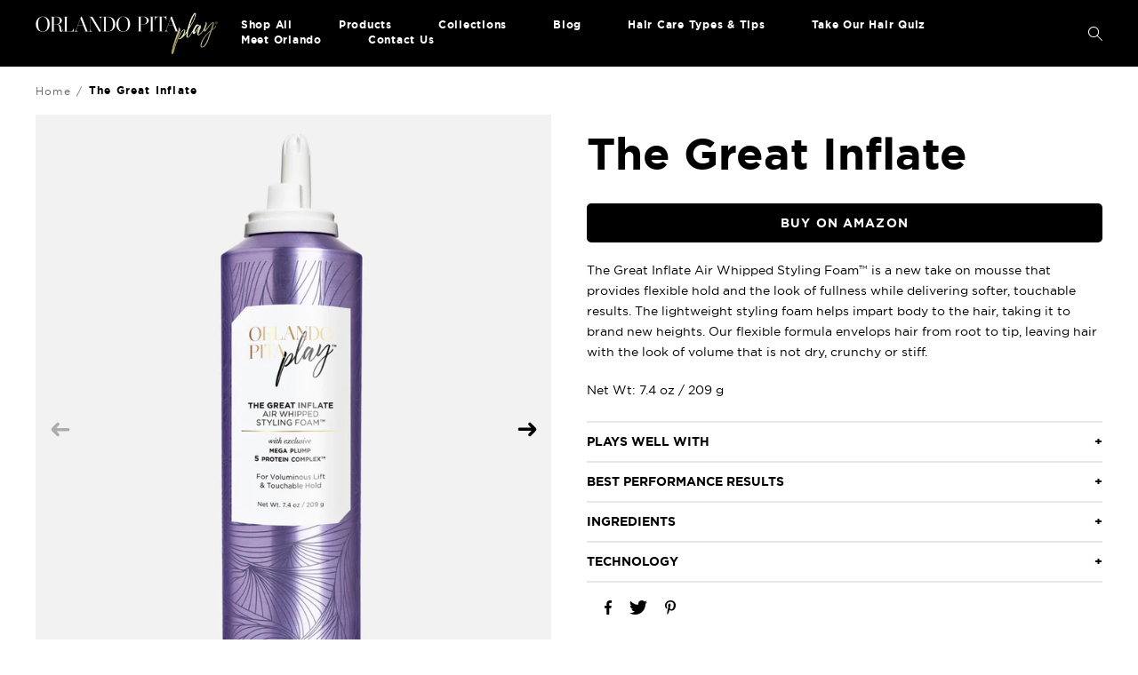

--- FILE ---
content_type: text/html; charset=utf-8
request_url: https://orlandopitaplay.com/products/the-great-inflate
body_size: 28943
content:
 
       
      
          
      <!-- using block list: off -->
      <!-- current request path:/products/the-great-inflate -->
      <!-- shop lock exceptions:none -->
      <!--restricting page: true -->
      <!--shop locking: off -->
      
      
      
      
      
      
      
      
      
    
     
            
      <!doctype html>
<!--[if IE 9]> <html class="ie9 no-js supports-no-cookies" lang="en"> <![endif]-->
<!--[if (gt IE 9)|!(IE)]><!--> <html class="no-js supports-no-cookies" lang="en"> <!--<![endif]-->
<head>
<link rel="preload" as="image" href="https://cdn.shopify.com/s/files/1/2487/5916/files/052021-OPP-Memorial-Day-Savings-Mobile_900x.jpg?v=1621628043">
<link rel='dns-prefetch' href='//www.googletagmanager.com' />
<link rel='dns-prefetch' href='//cdn.shopify.com' />
<link rel='dns-prefetch' href='//www.expertvillagemedia.com' />
<link rel='dns-prefetch' href='//staticw2.yotpo.com' />
<link rel='dns-prefetch' href='//player.vimeo.com' />
<link rel='dns-prefetch' href='//expertvillagemedia.com' />
<link rel='dns-prefetch' href='//w2.yotpo.com' />
<link rel='dns-prefetch' href='//connect.facebook.net' />
<link rel='dns-prefetch' href='//www.google-analytics.com' />
<link rel='dns-prefetch' href='//www.googleadservices.com' />
<link rel='dns-prefetch' href='//maxcdn.bootstrapcdn.com' />
<link rel='dns-prefetch' href='//p.yotpo.com' />
<link rel='dns-prefetch' href='//v.shopify.com' />
<link rel='dns-prefetch' href='//fonts.googleapis.com' />
<link rel='dns-prefetch' href='//googleads.g.doubleclick.net' />
<link rel='dns-prefetch' href='//www.google.com' />
<link rel='dns-prefetch' href='//www.facebook.com' />
<link rel='dns-prefetch' href='//formbuilder.hulkapps.com' />
<link rel='dns-prefetch' href='//d1buj3lvc9ukyl.cloudfront.net' />
<link rel='dns-prefetch' href='//cdn.secomapp.com' />
<link rel='dns-prefetch' href='//js.smile.io' />
<link rel='dns-prefetch' href='//www.searchanise.com' />
<link rel='dns-prefetch' href='//cdnjs.cloudflare.com' />
<link rel='dns-prefetch' href='//searchanise-ef84.kxcdn.com' />
<link rel='dns-prefetch' href='//ajax.aspnetcdn.com' />
<link rel='dns-prefetch' href='//stats.searchanise.com' />
  <meta charset="utf-8">
  <meta http-equiv="X-UA-Compatible" content="IE=edge">
  <meta name="viewport" content="width=device-width,initial-scale=1">
  <meta name="theme-color" content="">
  <link rel="canonical" href="https://orlandopitaplay.com/products/the-great-inflate">
<link rel="preload" href="//orlandopitaplay.com/cdn/shop/t/68/assets/sticky.js?v=54580572345651259931643737783" as="script">
  <script src="//orlandopitaplay.com/cdn/shop/t/68/assets/sticky.js?v=54580572345651259931643737783" defer="defer"></script>
<script type="text/javascript" src="https://ajax.googleapis.com/ajax/libs/jquery/1.4.2/jquery.min.js"></script>
  <!-- Global site tag (gtag.js) - Google Ads: 819591956 -->
<script async src="https://www.googletagmanager.com/gtag/js?id=AW-819591956"></script>
<script>
  window.dataLayer = window.dataLayer || [];
  function gtag(){dataLayer.push(arguments);}
  gtag('js', new Date());

  gtag('config', 'AW-819591956');
</script>

<meta name="google-site-verification" content="yM8S0jubQuZADO9WlZr5pZENmI8qVyCQbkFO0mex85w" />
  <meta name="google-site-verification" content="L_k_CYQpmjU4kyFGRvFnudgPJa3fb_h3yLNn7Eh9UDo" />
  <meta name="google-site-verification" content="gAucNY-WqLp2IYbtYK59z78SXFh4v8SWoK8YHtqvHgo" />
  <meta name="p:domain_verify" content="aa8560e81be1ec7418362c5842f88768"/>
  <!-- populate the datalayer for GTM -->
<script>
  dataLayer = [];
</script>

<script>
  dataLayer.push({
    // Product Data for GTM
    'Product ID': '1778694029427',
    'Product Name': 'The Great Inflate',
    'Product Category': 'Styling',
    'Product Price' : '24.00',
    // Customer Data for GTM
    'Customer ID': '',
    'Customer Email': '',
    'Customer First': '',
    'Customer Last': '',
    // Collection Data for GTM
    'Collection ID': '',
    'Collection Name': '',
    'Collection URL': ''
  });
</script>
<!-- end populate the datalayer for GTM -->

  
    <link rel="shortcut icon" href="//orlandopitaplay.com/cdn/shop/files/OPP-Favicon-96x96_32x32.png?v=1613719122" type="image/png">
  

  
  <title>
    The Great Inflate: Styling Foam &amp; Mousse
    
    
    
      &ndash; Orlando Pita Play
    
  </title>

  
    <meta name="description" content="StylingThe Great Inflate Air Whipped Styling Foam™ is a new take on mousse that provides flexible hold and the look of fullness while delivering softer, touchable results. The Great Inflate Air Whipped Styling Foam™ is a new take on mousse that provides flexible hold and the look of fullness while delivering softer, to">
  

  
<meta property="og:site_name" content="Orlando Pita Play">
<meta property="og:url" content="https://orlandopitaplay.com/products/the-great-inflate">
<meta property="og:title" content="The Great Inflate">
<meta property="og:type" content="product">
<meta property="og:description" content="StylingThe Great Inflate Air Whipped Styling Foam™ is a new take on mousse that provides flexible hold and the look of fullness while delivering softer, touchable results. The Great Inflate Air Whipped Styling Foam™ is a new take on mousse that provides flexible hold and the look of fullness while delivering softer, to"><meta property="og:price:amount" content="24.00">
  <meta property="og:price:currency" content="USD"><meta property="og:image" content="http://orlandopitaplay.com/cdn/shop/products/product-the-great-inflate-1210x1000_6dc268de-4c6a-4db7-8764-624b76d1b971_1024x1024.jpg?v=1587689777"><meta property="og:image" content="http://orlandopitaplay.com/cdn/shop/products/The-Great-Inflate-1000x1210_1024x1024.jpg?v=1587754932"><meta property="og:image" content="http://orlandopitaplay.com/cdn/shop/products/The-Great-Inflate-tips_1024x1024.jpg?v=1587754932">
<meta property="og:image:secure_url" content="https://orlandopitaplay.com/cdn/shop/products/product-the-great-inflate-1210x1000_6dc268de-4c6a-4db7-8764-624b76d1b971_1024x1024.jpg?v=1587689777"><meta property="og:image:secure_url" content="https://orlandopitaplay.com/cdn/shop/products/The-Great-Inflate-1000x1210_1024x1024.jpg?v=1587754932"><meta property="og:image:secure_url" content="https://orlandopitaplay.com/cdn/shop/products/The-Great-Inflate-tips_1024x1024.jpg?v=1587754932">

<meta name="twitter:site" content="@orlandopitahair">
<meta name="twitter:card" content="summary_large_image">
<meta name="twitter:title" content="The Great Inflate">
<meta name="twitter:description" content="StylingThe Great Inflate Air Whipped Styling Foam™ is a new take on mousse that provides flexible hold and the look of fullness while delivering softer, touchable results. The Great Inflate Air Whipped Styling Foam™ is a new take on mousse that provides flexible hold and the look of fullness while delivering softer, to">


  <link href="//orlandopitaplay.com/cdn/shop/t/68/assets/theme.scss.css?v=142654014795658467401674755617" rel="stylesheet" type="text/css" media="all" />
   <link href="//orlandopitaplay.com/cdn/shop/t/68/assets/custom.css?v=19008432036032529851686851063" rel="stylesheet" type="text/css" media="all" />

  <script>
    document.documentElement.className = document.documentElement.className.replace('no-js', 'js');

    window.theme = {
      strings: {
        addToCart: "Add to Bag",
        soldOut: "Sold Out",
        unavailable: "Unavailable"
      },
      moneyFormat: "${{amount}}",
      shippingThreshold: "3500",
      giftThreshold: "5000",
      giftCollection: "gwp",
    };
  </script>

  

  <!--[if (gt IE 9)|!(IE)]><!--><script src="//orlandopitaplay.com/cdn/shop/t/68/assets/vendor.js?v=153953302001902095961640782766" defer="defer"></script><!--<![endif]-->
  <!--[if lt IE 9]><script src="//orlandopitaplay.com/cdn/shop/t/68/assets/vendor.js?v=153953302001902095961640782766"></script><![endif]-->

  <!--[if (gt IE 9)|!(IE)]><!--><script src="//orlandopitaplay.com/cdn/shop/t/68/assets/theme.js?v=38862778637533400941640782765" defer="defer"></script><!--<![endif]-->
  <!--[if lt IE 9]><script src="//orlandopitaplay.com/cdn/shop/t/68/assets/theme.js?v=38862778637533400941640782765"></script><![endif]-->
<!--<script src="//orlandopitaplay.com/cdn/shop/t/68/assets/sticky.js?v=54580572345651259931643737783" defer="defer"></script>
<script type="text/javascript" src="https://ajax.googleapis.com/ajax/libs/jquery/1.4.2/jquery.min.js"></script>-->
  
  <script>window.performance && window.performance.mark && window.performance.mark('shopify.content_for_header.start');</script><meta name="google-site-verification" content="yM8S0jubQuZADO9WlZr5pZENmI8qVyCQbkFO0mex85w">
<meta id="shopify-digital-wallet" name="shopify-digital-wallet" content="/24875916/digital_wallets/dialog">
<meta name="shopify-checkout-api-token" content="74f5da6ae52632584de99bddca05eaee">
<meta id="in-context-paypal-metadata" data-shop-id="24875916" data-venmo-supported="false" data-environment="production" data-locale="en_US" data-paypal-v4="true" data-currency="USD">
<link rel="alternate" type="application/json+oembed" href="https://orlandopitaplay.com/products/the-great-inflate.oembed">
<script async="async" src="/checkouts/internal/preloads.js?locale=en-US"></script>
<link rel="preconnect" href="https://shop.app" crossorigin="anonymous">
<script async="async" src="https://shop.app/checkouts/internal/preloads.js?locale=en-US&shop_id=24875916" crossorigin="anonymous"></script>
<script id="apple-pay-shop-capabilities" type="application/json">{"shopId":24875916,"countryCode":"US","currencyCode":"USD","merchantCapabilities":["supports3DS"],"merchantId":"gid:\/\/shopify\/Shop\/24875916","merchantName":"Orlando Pita Play","requiredBillingContactFields":["postalAddress","email","phone"],"requiredShippingContactFields":["postalAddress","email","phone"],"shippingType":"shipping","supportedNetworks":["visa","masterCard","amex","discover","elo","jcb"],"total":{"type":"pending","label":"Orlando Pita Play","amount":"1.00"},"shopifyPaymentsEnabled":true,"supportsSubscriptions":true}</script>
<script id="shopify-features" type="application/json">{"accessToken":"74f5da6ae52632584de99bddca05eaee","betas":["rich-media-storefront-analytics"],"domain":"orlandopitaplay.com","predictiveSearch":true,"shopId":24875916,"locale":"en"}</script>
<script>var Shopify = Shopify || {};
Shopify.shop = "orlando-pita-play.myshopify.com";
Shopify.locale = "en";
Shopify.currency = {"active":"USD","rate":"1.0"};
Shopify.country = "US";
Shopify.theme = {"name":"Orlando Pita Play - Amazon Button","id":129874755815,"schema_name":"Slate","schema_version":"0.11.0","theme_store_id":null,"role":"main"};
Shopify.theme.handle = "null";
Shopify.theme.style = {"id":null,"handle":null};
Shopify.cdnHost = "orlandopitaplay.com/cdn";
Shopify.routes = Shopify.routes || {};
Shopify.routes.root = "/";</script>
<script type="module">!function(o){(o.Shopify=o.Shopify||{}).modules=!0}(window);</script>
<script>!function(o){function n(){var o=[];function n(){o.push(Array.prototype.slice.apply(arguments))}return n.q=o,n}var t=o.Shopify=o.Shopify||{};t.loadFeatures=n(),t.autoloadFeatures=n()}(window);</script>
<script>
  window.ShopifyPay = window.ShopifyPay || {};
  window.ShopifyPay.apiHost = "shop.app\/pay";
  window.ShopifyPay.redirectState = null;
</script>
<script id="shop-js-analytics" type="application/json">{"pageType":"product"}</script>
<script defer="defer" async type="module" src="//orlandopitaplay.com/cdn/shopifycloud/shop-js/modules/v2/client.init-shop-cart-sync_BN7fPSNr.en.esm.js"></script>
<script defer="defer" async type="module" src="//orlandopitaplay.com/cdn/shopifycloud/shop-js/modules/v2/chunk.common_Cbph3Kss.esm.js"></script>
<script defer="defer" async type="module" src="//orlandopitaplay.com/cdn/shopifycloud/shop-js/modules/v2/chunk.modal_DKumMAJ1.esm.js"></script>
<script type="module">
  await import("//orlandopitaplay.com/cdn/shopifycloud/shop-js/modules/v2/client.init-shop-cart-sync_BN7fPSNr.en.esm.js");
await import("//orlandopitaplay.com/cdn/shopifycloud/shop-js/modules/v2/chunk.common_Cbph3Kss.esm.js");
await import("//orlandopitaplay.com/cdn/shopifycloud/shop-js/modules/v2/chunk.modal_DKumMAJ1.esm.js");

  window.Shopify.SignInWithShop?.initShopCartSync?.({"fedCMEnabled":true,"windoidEnabled":true});

</script>
<script>
  window.Shopify = window.Shopify || {};
  if (!window.Shopify.featureAssets) window.Shopify.featureAssets = {};
  window.Shopify.featureAssets['shop-js'] = {"shop-cart-sync":["modules/v2/client.shop-cart-sync_CJVUk8Jm.en.esm.js","modules/v2/chunk.common_Cbph3Kss.esm.js","modules/v2/chunk.modal_DKumMAJ1.esm.js"],"init-fed-cm":["modules/v2/client.init-fed-cm_7Fvt41F4.en.esm.js","modules/v2/chunk.common_Cbph3Kss.esm.js","modules/v2/chunk.modal_DKumMAJ1.esm.js"],"init-shop-email-lookup-coordinator":["modules/v2/client.init-shop-email-lookup-coordinator_Cc088_bR.en.esm.js","modules/v2/chunk.common_Cbph3Kss.esm.js","modules/v2/chunk.modal_DKumMAJ1.esm.js"],"init-windoid":["modules/v2/client.init-windoid_hPopwJRj.en.esm.js","modules/v2/chunk.common_Cbph3Kss.esm.js","modules/v2/chunk.modal_DKumMAJ1.esm.js"],"shop-button":["modules/v2/client.shop-button_B0jaPSNF.en.esm.js","modules/v2/chunk.common_Cbph3Kss.esm.js","modules/v2/chunk.modal_DKumMAJ1.esm.js"],"shop-cash-offers":["modules/v2/client.shop-cash-offers_DPIskqss.en.esm.js","modules/v2/chunk.common_Cbph3Kss.esm.js","modules/v2/chunk.modal_DKumMAJ1.esm.js"],"shop-toast-manager":["modules/v2/client.shop-toast-manager_CK7RT69O.en.esm.js","modules/v2/chunk.common_Cbph3Kss.esm.js","modules/v2/chunk.modal_DKumMAJ1.esm.js"],"init-shop-cart-sync":["modules/v2/client.init-shop-cart-sync_BN7fPSNr.en.esm.js","modules/v2/chunk.common_Cbph3Kss.esm.js","modules/v2/chunk.modal_DKumMAJ1.esm.js"],"init-customer-accounts-sign-up":["modules/v2/client.init-customer-accounts-sign-up_CfPf4CXf.en.esm.js","modules/v2/client.shop-login-button_DeIztwXF.en.esm.js","modules/v2/chunk.common_Cbph3Kss.esm.js","modules/v2/chunk.modal_DKumMAJ1.esm.js"],"pay-button":["modules/v2/client.pay-button_CgIwFSYN.en.esm.js","modules/v2/chunk.common_Cbph3Kss.esm.js","modules/v2/chunk.modal_DKumMAJ1.esm.js"],"init-customer-accounts":["modules/v2/client.init-customer-accounts_DQ3x16JI.en.esm.js","modules/v2/client.shop-login-button_DeIztwXF.en.esm.js","modules/v2/chunk.common_Cbph3Kss.esm.js","modules/v2/chunk.modal_DKumMAJ1.esm.js"],"avatar":["modules/v2/client.avatar_BTnouDA3.en.esm.js"],"init-shop-for-new-customer-accounts":["modules/v2/client.init-shop-for-new-customer-accounts_CsZy_esa.en.esm.js","modules/v2/client.shop-login-button_DeIztwXF.en.esm.js","modules/v2/chunk.common_Cbph3Kss.esm.js","modules/v2/chunk.modal_DKumMAJ1.esm.js"],"shop-follow-button":["modules/v2/client.shop-follow-button_BRMJjgGd.en.esm.js","modules/v2/chunk.common_Cbph3Kss.esm.js","modules/v2/chunk.modal_DKumMAJ1.esm.js"],"checkout-modal":["modules/v2/client.checkout-modal_B9Drz_yf.en.esm.js","modules/v2/chunk.common_Cbph3Kss.esm.js","modules/v2/chunk.modal_DKumMAJ1.esm.js"],"shop-login-button":["modules/v2/client.shop-login-button_DeIztwXF.en.esm.js","modules/v2/chunk.common_Cbph3Kss.esm.js","modules/v2/chunk.modal_DKumMAJ1.esm.js"],"lead-capture":["modules/v2/client.lead-capture_DXYzFM3R.en.esm.js","modules/v2/chunk.common_Cbph3Kss.esm.js","modules/v2/chunk.modal_DKumMAJ1.esm.js"],"shop-login":["modules/v2/client.shop-login_CA5pJqmO.en.esm.js","modules/v2/chunk.common_Cbph3Kss.esm.js","modules/v2/chunk.modal_DKumMAJ1.esm.js"],"payment-terms":["modules/v2/client.payment-terms_BxzfvcZJ.en.esm.js","modules/v2/chunk.common_Cbph3Kss.esm.js","modules/v2/chunk.modal_DKumMAJ1.esm.js"]};
</script>
<script>(function() {
  var isLoaded = false;
  function asyncLoad() {
    if (isLoaded) return;
    isLoaded = true;
    var urls = ["https:\/\/track.socialix.com\/tag\/18477\/3298.js?shop=orlando-pita-play.myshopify.com","https:\/\/cdn.nfcube.com\/instafeed-584547c796bc65a8f7f0f57900863096.js?shop=orlando-pita-play.myshopify.com","https:\/\/cdn1.stamped.io\/files\/widget.min.js?shop=orlando-pita-play.myshopify.com"];
    for (var i = 0; i < urls.length; i++) {
      var s = document.createElement('script');
      s.type = 'text/javascript';
      s.async = true;
      s.src = urls[i];
      var x = document.getElementsByTagName('script')[0];
      x.parentNode.insertBefore(s, x);
    }
  };
  if(window.attachEvent) {
    window.attachEvent('onload', asyncLoad);
  } else {
    window.addEventListener('load', asyncLoad, false);
  }
})();</script>
<script id="__st">var __st={"a":24875916,"offset":-28800,"reqid":"34a9f126-6ba1-4399-8a16-2ac36a9cb745-1770020471","pageurl":"orlandopitaplay.com\/products\/the-great-inflate","u":"2ff46fe893fb","p":"product","rtyp":"product","rid":1778694029427};</script>
<script>window.ShopifyPaypalV4VisibilityTracking = true;</script>
<script id="captcha-bootstrap">!function(){'use strict';const t='contact',e='account',n='new_comment',o=[[t,t],['blogs',n],['comments',n],[t,'customer']],c=[[e,'customer_login'],[e,'guest_login'],[e,'recover_customer_password'],[e,'create_customer']],r=t=>t.map((([t,e])=>`form[action*='/${t}']:not([data-nocaptcha='true']) input[name='form_type'][value='${e}']`)).join(','),a=t=>()=>t?[...document.querySelectorAll(t)].map((t=>t.form)):[];function s(){const t=[...o],e=r(t);return a(e)}const i='password',u='form_key',d=['recaptcha-v3-token','g-recaptcha-response','h-captcha-response',i],f=()=>{try{return window.sessionStorage}catch{return}},m='__shopify_v',_=t=>t.elements[u];function p(t,e,n=!1){try{const o=window.sessionStorage,c=JSON.parse(o.getItem(e)),{data:r}=function(t){const{data:e,action:n}=t;return t[m]||n?{data:e,action:n}:{data:t,action:n}}(c);for(const[e,n]of Object.entries(r))t.elements[e]&&(t.elements[e].value=n);n&&o.removeItem(e)}catch(o){console.error('form repopulation failed',{error:o})}}const l='form_type',E='cptcha';function T(t){t.dataset[E]=!0}const w=window,h=w.document,L='Shopify',v='ce_forms',y='captcha';let A=!1;((t,e)=>{const n=(g='f06e6c50-85a8-45c8-87d0-21a2b65856fe',I='https://cdn.shopify.com/shopifycloud/storefront-forms-hcaptcha/ce_storefront_forms_captcha_hcaptcha.v1.5.2.iife.js',D={infoText:'Protected by hCaptcha',privacyText:'Privacy',termsText:'Terms'},(t,e,n)=>{const o=w[L][v],c=o.bindForm;if(c)return c(t,g,e,D).then(n);var r;o.q.push([[t,g,e,D],n]),r=I,A||(h.body.append(Object.assign(h.createElement('script'),{id:'captcha-provider',async:!0,src:r})),A=!0)});var g,I,D;w[L]=w[L]||{},w[L][v]=w[L][v]||{},w[L][v].q=[],w[L][y]=w[L][y]||{},w[L][y].protect=function(t,e){n(t,void 0,e),T(t)},Object.freeze(w[L][y]),function(t,e,n,w,h,L){const[v,y,A,g]=function(t,e,n){const i=e?o:[],u=t?c:[],d=[...i,...u],f=r(d),m=r(i),_=r(d.filter((([t,e])=>n.includes(e))));return[a(f),a(m),a(_),s()]}(w,h,L),I=t=>{const e=t.target;return e instanceof HTMLFormElement?e:e&&e.form},D=t=>v().includes(t);t.addEventListener('submit',(t=>{const e=I(t);if(!e)return;const n=D(e)&&!e.dataset.hcaptchaBound&&!e.dataset.recaptchaBound,o=_(e),c=g().includes(e)&&(!o||!o.value);(n||c)&&t.preventDefault(),c&&!n&&(function(t){try{if(!f())return;!function(t){const e=f();if(!e)return;const n=_(t);if(!n)return;const o=n.value;o&&e.removeItem(o)}(t);const e=Array.from(Array(32),(()=>Math.random().toString(36)[2])).join('');!function(t,e){_(t)||t.append(Object.assign(document.createElement('input'),{type:'hidden',name:u})),t.elements[u].value=e}(t,e),function(t,e){const n=f();if(!n)return;const o=[...t.querySelectorAll(`input[type='${i}']`)].map((({name:t})=>t)),c=[...d,...o],r={};for(const[a,s]of new FormData(t).entries())c.includes(a)||(r[a]=s);n.setItem(e,JSON.stringify({[m]:1,action:t.action,data:r}))}(t,e)}catch(e){console.error('failed to persist form',e)}}(e),e.submit())}));const S=(t,e)=>{t&&!t.dataset[E]&&(n(t,e.some((e=>e===t))),T(t))};for(const o of['focusin','change'])t.addEventListener(o,(t=>{const e=I(t);D(e)&&S(e,y())}));const B=e.get('form_key'),M=e.get(l),P=B&&M;t.addEventListener('DOMContentLoaded',(()=>{const t=y();if(P)for(const e of t)e.elements[l].value===M&&p(e,B);[...new Set([...A(),...v().filter((t=>'true'===t.dataset.shopifyCaptcha))])].forEach((e=>S(e,t)))}))}(h,new URLSearchParams(w.location.search),n,t,e,['guest_login'])})(!0,!0)}();</script>
<script integrity="sha256-4kQ18oKyAcykRKYeNunJcIwy7WH5gtpwJnB7kiuLZ1E=" data-source-attribution="shopify.loadfeatures" defer="defer" src="//orlandopitaplay.com/cdn/shopifycloud/storefront/assets/storefront/load_feature-a0a9edcb.js" crossorigin="anonymous"></script>
<script crossorigin="anonymous" defer="defer" src="//orlandopitaplay.com/cdn/shopifycloud/storefront/assets/shopify_pay/storefront-65b4c6d7.js?v=20250812"></script>
<script data-source-attribution="shopify.dynamic_checkout.dynamic.init">var Shopify=Shopify||{};Shopify.PaymentButton=Shopify.PaymentButton||{isStorefrontPortableWallets:!0,init:function(){window.Shopify.PaymentButton.init=function(){};var t=document.createElement("script");t.src="https://orlandopitaplay.com/cdn/shopifycloud/portable-wallets/latest/portable-wallets.en.js",t.type="module",document.head.appendChild(t)}};
</script>
<script data-source-attribution="shopify.dynamic_checkout.buyer_consent">
  function portableWalletsHideBuyerConsent(e){var t=document.getElementById("shopify-buyer-consent"),n=document.getElementById("shopify-subscription-policy-button");t&&n&&(t.classList.add("hidden"),t.setAttribute("aria-hidden","true"),n.removeEventListener("click",e))}function portableWalletsShowBuyerConsent(e){var t=document.getElementById("shopify-buyer-consent"),n=document.getElementById("shopify-subscription-policy-button");t&&n&&(t.classList.remove("hidden"),t.removeAttribute("aria-hidden"),n.addEventListener("click",e))}window.Shopify?.PaymentButton&&(window.Shopify.PaymentButton.hideBuyerConsent=portableWalletsHideBuyerConsent,window.Shopify.PaymentButton.showBuyerConsent=portableWalletsShowBuyerConsent);
</script>
<script data-source-attribution="shopify.dynamic_checkout.cart.bootstrap">document.addEventListener("DOMContentLoaded",(function(){function t(){return document.querySelector("shopify-accelerated-checkout-cart, shopify-accelerated-checkout")}if(t())Shopify.PaymentButton.init();else{new MutationObserver((function(e,n){t()&&(Shopify.PaymentButton.init(),n.disconnect())})).observe(document.body,{childList:!0,subtree:!0})}}));
</script>
<link id="shopify-accelerated-checkout-styles" rel="stylesheet" media="screen" href="https://orlandopitaplay.com/cdn/shopifycloud/portable-wallets/latest/accelerated-checkout-backwards-compat.css" crossorigin="anonymous">
<style id="shopify-accelerated-checkout-cart">
        #shopify-buyer-consent {
  margin-top: 1em;
  display: inline-block;
  width: 100%;
}

#shopify-buyer-consent.hidden {
  display: none;
}

#shopify-subscription-policy-button {
  background: none;
  border: none;
  padding: 0;
  text-decoration: underline;
  font-size: inherit;
  cursor: pointer;
}

#shopify-subscription-policy-button::before {
  box-shadow: none;
}

      </style>

<script>window.performance && window.performance.mark && window.performance.mark('shopify.content_for_header.end');</script>


<script type='text/javascript'>
//version 1.9.3
(function(global){
  global.tabarnapp_cm = {};
  global.tabarnapp_cm.cart = {"note":null,"attributes":{},"original_total_price":0,"total_price":0,"total_discount":0,"total_weight":0.0,"item_count":0,"items":[],"requires_shipping":false,"currency":"USD","items_subtotal_price":0,"cart_level_discount_applications":[],"checkout_charge_amount":0};
  global.tabarnapp_cm.customer = {};
  
})(window);
</script>
<div id="shopify-section-filter-menu-settings" class="shopify-section"><style type="text/css">
/*  Filter Menu Color and Image Section CSS */</style>
<link href="//orlandopitaplay.com/cdn/shop/t/68/assets/filter-menu.scss.css?v=152054051290115314121674755617" rel="stylesheet" type="text/css" media="all" />
<script src="//orlandopitaplay.com/cdn/shop/t/68/assets/filter-menu.js?v=130527598941253361261640782777" type="text/javascript"></script>



</div>
<link href="https://monorail-edge.shopifysvc.com" rel="dns-prefetch">
<script>(function(){if ("sendBeacon" in navigator && "performance" in window) {try {var session_token_from_headers = performance.getEntriesByType('navigation')[0].serverTiming.find(x => x.name == '_s').description;} catch {var session_token_from_headers = undefined;}var session_cookie_matches = document.cookie.match(/_shopify_s=([^;]*)/);var session_token_from_cookie = session_cookie_matches && session_cookie_matches.length === 2 ? session_cookie_matches[1] : "";var session_token = session_token_from_headers || session_token_from_cookie || "";function handle_abandonment_event(e) {var entries = performance.getEntries().filter(function(entry) {return /monorail-edge.shopifysvc.com/.test(entry.name);});if (!window.abandonment_tracked && entries.length === 0) {window.abandonment_tracked = true;var currentMs = Date.now();var navigation_start = performance.timing.navigationStart;var payload = {shop_id: 24875916,url: window.location.href,navigation_start,duration: currentMs - navigation_start,session_token,page_type: "product"};window.navigator.sendBeacon("https://monorail-edge.shopifysvc.com/v1/produce", JSON.stringify({schema_id: "online_store_buyer_site_abandonment/1.1",payload: payload,metadata: {event_created_at_ms: currentMs,event_sent_at_ms: currentMs}}));}}window.addEventListener('pagehide', handle_abandonment_event);}}());</script>
<script id="web-pixels-manager-setup">(function e(e,d,r,n,o){if(void 0===o&&(o={}),!Boolean(null===(a=null===(i=window.Shopify)||void 0===i?void 0:i.analytics)||void 0===a?void 0:a.replayQueue)){var i,a;window.Shopify=window.Shopify||{};var t=window.Shopify;t.analytics=t.analytics||{};var s=t.analytics;s.replayQueue=[],s.publish=function(e,d,r){return s.replayQueue.push([e,d,r]),!0};try{self.performance.mark("wpm:start")}catch(e){}var l=function(){var e={modern:/Edge?\/(1{2}[4-9]|1[2-9]\d|[2-9]\d{2}|\d{4,})\.\d+(\.\d+|)|Firefox\/(1{2}[4-9]|1[2-9]\d|[2-9]\d{2}|\d{4,})\.\d+(\.\d+|)|Chrom(ium|e)\/(9{2}|\d{3,})\.\d+(\.\d+|)|(Maci|X1{2}).+ Version\/(15\.\d+|(1[6-9]|[2-9]\d|\d{3,})\.\d+)([,.]\d+|)( \(\w+\)|)( Mobile\/\w+|) Safari\/|Chrome.+OPR\/(9{2}|\d{3,})\.\d+\.\d+|(CPU[ +]OS|iPhone[ +]OS|CPU[ +]iPhone|CPU IPhone OS|CPU iPad OS)[ +]+(15[._]\d+|(1[6-9]|[2-9]\d|\d{3,})[._]\d+)([._]\d+|)|Android:?[ /-](13[3-9]|1[4-9]\d|[2-9]\d{2}|\d{4,})(\.\d+|)(\.\d+|)|Android.+Firefox\/(13[5-9]|1[4-9]\d|[2-9]\d{2}|\d{4,})\.\d+(\.\d+|)|Android.+Chrom(ium|e)\/(13[3-9]|1[4-9]\d|[2-9]\d{2}|\d{4,})\.\d+(\.\d+|)|SamsungBrowser\/([2-9]\d|\d{3,})\.\d+/,legacy:/Edge?\/(1[6-9]|[2-9]\d|\d{3,})\.\d+(\.\d+|)|Firefox\/(5[4-9]|[6-9]\d|\d{3,})\.\d+(\.\d+|)|Chrom(ium|e)\/(5[1-9]|[6-9]\d|\d{3,})\.\d+(\.\d+|)([\d.]+$|.*Safari\/(?![\d.]+ Edge\/[\d.]+$))|(Maci|X1{2}).+ Version\/(10\.\d+|(1[1-9]|[2-9]\d|\d{3,})\.\d+)([,.]\d+|)( \(\w+\)|)( Mobile\/\w+|) Safari\/|Chrome.+OPR\/(3[89]|[4-9]\d|\d{3,})\.\d+\.\d+|(CPU[ +]OS|iPhone[ +]OS|CPU[ +]iPhone|CPU IPhone OS|CPU iPad OS)[ +]+(10[._]\d+|(1[1-9]|[2-9]\d|\d{3,})[._]\d+)([._]\d+|)|Android:?[ /-](13[3-9]|1[4-9]\d|[2-9]\d{2}|\d{4,})(\.\d+|)(\.\d+|)|Mobile Safari.+OPR\/([89]\d|\d{3,})\.\d+\.\d+|Android.+Firefox\/(13[5-9]|1[4-9]\d|[2-9]\d{2}|\d{4,})\.\d+(\.\d+|)|Android.+Chrom(ium|e)\/(13[3-9]|1[4-9]\d|[2-9]\d{2}|\d{4,})\.\d+(\.\d+|)|Android.+(UC? ?Browser|UCWEB|U3)[ /]?(15\.([5-9]|\d{2,})|(1[6-9]|[2-9]\d|\d{3,})\.\d+)\.\d+|SamsungBrowser\/(5\.\d+|([6-9]|\d{2,})\.\d+)|Android.+MQ{2}Browser\/(14(\.(9|\d{2,})|)|(1[5-9]|[2-9]\d|\d{3,})(\.\d+|))(\.\d+|)|K[Aa][Ii]OS\/(3\.\d+|([4-9]|\d{2,})\.\d+)(\.\d+|)/},d=e.modern,r=e.legacy,n=navigator.userAgent;return n.match(d)?"modern":n.match(r)?"legacy":"unknown"}(),u="modern"===l?"modern":"legacy",c=(null!=n?n:{modern:"",legacy:""})[u],f=function(e){return[e.baseUrl,"/wpm","/b",e.hashVersion,"modern"===e.buildTarget?"m":"l",".js"].join("")}({baseUrl:d,hashVersion:r,buildTarget:u}),m=function(e){var d=e.version,r=e.bundleTarget,n=e.surface,o=e.pageUrl,i=e.monorailEndpoint;return{emit:function(e){var a=e.status,t=e.errorMsg,s=(new Date).getTime(),l=JSON.stringify({metadata:{event_sent_at_ms:s},events:[{schema_id:"web_pixels_manager_load/3.1",payload:{version:d,bundle_target:r,page_url:o,status:a,surface:n,error_msg:t},metadata:{event_created_at_ms:s}}]});if(!i)return console&&console.warn&&console.warn("[Web Pixels Manager] No Monorail endpoint provided, skipping logging."),!1;try{return self.navigator.sendBeacon.bind(self.navigator)(i,l)}catch(e){}var u=new XMLHttpRequest;try{return u.open("POST",i,!0),u.setRequestHeader("Content-Type","text/plain"),u.send(l),!0}catch(e){return console&&console.warn&&console.warn("[Web Pixels Manager] Got an unhandled error while logging to Monorail."),!1}}}}({version:r,bundleTarget:l,surface:e.surface,pageUrl:self.location.href,monorailEndpoint:e.monorailEndpoint});try{o.browserTarget=l,function(e){var d=e.src,r=e.async,n=void 0===r||r,o=e.onload,i=e.onerror,a=e.sri,t=e.scriptDataAttributes,s=void 0===t?{}:t,l=document.createElement("script"),u=document.querySelector("head"),c=document.querySelector("body");if(l.async=n,l.src=d,a&&(l.integrity=a,l.crossOrigin="anonymous"),s)for(var f in s)if(Object.prototype.hasOwnProperty.call(s,f))try{l.dataset[f]=s[f]}catch(e){}if(o&&l.addEventListener("load",o),i&&l.addEventListener("error",i),u)u.appendChild(l);else{if(!c)throw new Error("Did not find a head or body element to append the script");c.appendChild(l)}}({src:f,async:!0,onload:function(){if(!function(){var e,d;return Boolean(null===(d=null===(e=window.Shopify)||void 0===e?void 0:e.analytics)||void 0===d?void 0:d.initialized)}()){var d=window.webPixelsManager.init(e)||void 0;if(d){var r=window.Shopify.analytics;r.replayQueue.forEach((function(e){var r=e[0],n=e[1],o=e[2];d.publishCustomEvent(r,n,o)})),r.replayQueue=[],r.publish=d.publishCustomEvent,r.visitor=d.visitor,r.initialized=!0}}},onerror:function(){return m.emit({status:"failed",errorMsg:"".concat(f," has failed to load")})},sri:function(e){var d=/^sha384-[A-Za-z0-9+/=]+$/;return"string"==typeof e&&d.test(e)}(c)?c:"",scriptDataAttributes:o}),m.emit({status:"loading"})}catch(e){m.emit({status:"failed",errorMsg:(null==e?void 0:e.message)||"Unknown error"})}}})({shopId: 24875916,storefrontBaseUrl: "https://orlandopitaplay.com",extensionsBaseUrl: "https://extensions.shopifycdn.com/cdn/shopifycloud/web-pixels-manager",monorailEndpoint: "https://monorail-edge.shopifysvc.com/unstable/produce_batch",surface: "storefront-renderer",enabledBetaFlags: ["2dca8a86"],webPixelsConfigList: [{"id":"411402471","configuration":"{\"config\":\"{\\\"pixel_id\\\":\\\"G-MWYE8E6E2V\\\",\\\"target_country\\\":\\\"US\\\",\\\"gtag_events\\\":[{\\\"type\\\":\\\"begin_checkout\\\",\\\"action_label\\\":\\\"G-MWYE8E6E2V\\\"},{\\\"type\\\":\\\"search\\\",\\\"action_label\\\":\\\"G-MWYE8E6E2V\\\"},{\\\"type\\\":\\\"view_item\\\",\\\"action_label\\\":[\\\"G-MWYE8E6E2V\\\",\\\"MC-TZTRP2FHEJ\\\"]},{\\\"type\\\":\\\"purchase\\\",\\\"action_label\\\":[\\\"G-MWYE8E6E2V\\\",\\\"MC-TZTRP2FHEJ\\\"]},{\\\"type\\\":\\\"page_view\\\",\\\"action_label\\\":[\\\"G-MWYE8E6E2V\\\",\\\"MC-TZTRP2FHEJ\\\"]},{\\\"type\\\":\\\"add_payment_info\\\",\\\"action_label\\\":\\\"G-MWYE8E6E2V\\\"},{\\\"type\\\":\\\"add_to_cart\\\",\\\"action_label\\\":\\\"G-MWYE8E6E2V\\\"}],\\\"enable_monitoring_mode\\\":false}\"}","eventPayloadVersion":"v1","runtimeContext":"OPEN","scriptVersion":"b2a88bafab3e21179ed38636efcd8a93","type":"APP","apiClientId":1780363,"privacyPurposes":[],"dataSharingAdjustments":{"protectedCustomerApprovalScopes":["read_customer_address","read_customer_email","read_customer_name","read_customer_personal_data","read_customer_phone"]}},{"id":"57376999","eventPayloadVersion":"v1","runtimeContext":"LAX","scriptVersion":"1","type":"CUSTOM","privacyPurposes":["MARKETING"],"name":"Meta pixel (migrated)"},{"id":"71303399","eventPayloadVersion":"v1","runtimeContext":"LAX","scriptVersion":"1","type":"CUSTOM","privacyPurposes":["ANALYTICS"],"name":"Google Analytics tag (migrated)"},{"id":"shopify-app-pixel","configuration":"{}","eventPayloadVersion":"v1","runtimeContext":"STRICT","scriptVersion":"0450","apiClientId":"shopify-pixel","type":"APP","privacyPurposes":["ANALYTICS","MARKETING"]},{"id":"shopify-custom-pixel","eventPayloadVersion":"v1","runtimeContext":"LAX","scriptVersion":"0450","apiClientId":"shopify-pixel","type":"CUSTOM","privacyPurposes":["ANALYTICS","MARKETING"]}],isMerchantRequest: false,initData: {"shop":{"name":"Orlando Pita Play","paymentSettings":{"currencyCode":"USD"},"myshopifyDomain":"orlando-pita-play.myshopify.com","countryCode":"US","storefrontUrl":"https:\/\/orlandopitaplay.com"},"customer":null,"cart":null,"checkout":null,"productVariants":[{"price":{"amount":24.0,"currencyCode":"USD"},"product":{"title":"The Great Inflate","vendor":"Orlando Pita Play","id":"1778694029427","untranslatedTitle":"The Great Inflate","url":"\/products\/the-great-inflate","type":"Styling"},"id":"17579107582067","image":{"src":"\/\/orlandopitaplay.com\/cdn\/shop\/products\/product-the-great-inflate-1210x1000_6dc268de-4c6a-4db7-8764-624b76d1b971.jpg?v=1587689777"},"sku":"ORP-10027","title":"Default Title","untranslatedTitle":"Default Title"}],"purchasingCompany":null},},"https://orlandopitaplay.com/cdn","1d2a099fw23dfb22ep557258f5m7a2edbae",{"modern":"","legacy":""},{"shopId":"24875916","storefrontBaseUrl":"https:\/\/orlandopitaplay.com","extensionBaseUrl":"https:\/\/extensions.shopifycdn.com\/cdn\/shopifycloud\/web-pixels-manager","surface":"storefront-renderer","enabledBetaFlags":"[\"2dca8a86\"]","isMerchantRequest":"false","hashVersion":"1d2a099fw23dfb22ep557258f5m7a2edbae","publish":"custom","events":"[[\"page_viewed\",{}],[\"product_viewed\",{\"productVariant\":{\"price\":{\"amount\":24.0,\"currencyCode\":\"USD\"},\"product\":{\"title\":\"The Great Inflate\",\"vendor\":\"Orlando Pita Play\",\"id\":\"1778694029427\",\"untranslatedTitle\":\"The Great Inflate\",\"url\":\"\/products\/the-great-inflate\",\"type\":\"Styling\"},\"id\":\"17579107582067\",\"image\":{\"src\":\"\/\/orlandopitaplay.com\/cdn\/shop\/products\/product-the-great-inflate-1210x1000_6dc268de-4c6a-4db7-8764-624b76d1b971.jpg?v=1587689777\"},\"sku\":\"ORP-10027\",\"title\":\"Default Title\",\"untranslatedTitle\":\"Default Title\"}}]]"});</script><script>
  window.ShopifyAnalytics = window.ShopifyAnalytics || {};
  window.ShopifyAnalytics.meta = window.ShopifyAnalytics.meta || {};
  window.ShopifyAnalytics.meta.currency = 'USD';
  var meta = {"product":{"id":1778694029427,"gid":"gid:\/\/shopify\/Product\/1778694029427","vendor":"Orlando Pita Play","type":"Styling","handle":"the-great-inflate","variants":[{"id":17579107582067,"price":2400,"name":"The Great Inflate","public_title":null,"sku":"ORP-10027"}],"remote":false},"page":{"pageType":"product","resourceType":"product","resourceId":1778694029427,"requestId":"34a9f126-6ba1-4399-8a16-2ac36a9cb745-1770020471"}};
  for (var attr in meta) {
    window.ShopifyAnalytics.meta[attr] = meta[attr];
  }
</script>
<script class="analytics">
  (function () {
    var customDocumentWrite = function(content) {
      var jquery = null;

      if (window.jQuery) {
        jquery = window.jQuery;
      } else if (window.Checkout && window.Checkout.$) {
        jquery = window.Checkout.$;
      }

      if (jquery) {
        jquery('body').append(content);
      }
    };

    var hasLoggedConversion = function(token) {
      if (token) {
        return document.cookie.indexOf('loggedConversion=' + token) !== -1;
      }
      return false;
    }

    var setCookieIfConversion = function(token) {
      if (token) {
        var twoMonthsFromNow = new Date(Date.now());
        twoMonthsFromNow.setMonth(twoMonthsFromNow.getMonth() + 2);

        document.cookie = 'loggedConversion=' + token + '; expires=' + twoMonthsFromNow;
      }
    }

    var trekkie = window.ShopifyAnalytics.lib = window.trekkie = window.trekkie || [];
    if (trekkie.integrations) {
      return;
    }
    trekkie.methods = [
      'identify',
      'page',
      'ready',
      'track',
      'trackForm',
      'trackLink'
    ];
    trekkie.factory = function(method) {
      return function() {
        var args = Array.prototype.slice.call(arguments);
        args.unshift(method);
        trekkie.push(args);
        return trekkie;
      };
    };
    for (var i = 0; i < trekkie.methods.length; i++) {
      var key = trekkie.methods[i];
      trekkie[key] = trekkie.factory(key);
    }
    trekkie.load = function(config) {
      trekkie.config = config || {};
      trekkie.config.initialDocumentCookie = document.cookie;
      var first = document.getElementsByTagName('script')[0];
      var script = document.createElement('script');
      script.type = 'text/javascript';
      script.onerror = function(e) {
        var scriptFallback = document.createElement('script');
        scriptFallback.type = 'text/javascript';
        scriptFallback.onerror = function(error) {
                var Monorail = {
      produce: function produce(monorailDomain, schemaId, payload) {
        var currentMs = new Date().getTime();
        var event = {
          schema_id: schemaId,
          payload: payload,
          metadata: {
            event_created_at_ms: currentMs,
            event_sent_at_ms: currentMs
          }
        };
        return Monorail.sendRequest("https://" + monorailDomain + "/v1/produce", JSON.stringify(event));
      },
      sendRequest: function sendRequest(endpointUrl, payload) {
        // Try the sendBeacon API
        if (window && window.navigator && typeof window.navigator.sendBeacon === 'function' && typeof window.Blob === 'function' && !Monorail.isIos12()) {
          var blobData = new window.Blob([payload], {
            type: 'text/plain'
          });

          if (window.navigator.sendBeacon(endpointUrl, blobData)) {
            return true;
          } // sendBeacon was not successful

        } // XHR beacon

        var xhr = new XMLHttpRequest();

        try {
          xhr.open('POST', endpointUrl);
          xhr.setRequestHeader('Content-Type', 'text/plain');
          xhr.send(payload);
        } catch (e) {
          console.log(e);
        }

        return false;
      },
      isIos12: function isIos12() {
        return window.navigator.userAgent.lastIndexOf('iPhone; CPU iPhone OS 12_') !== -1 || window.navigator.userAgent.lastIndexOf('iPad; CPU OS 12_') !== -1;
      }
    };
    Monorail.produce('monorail-edge.shopifysvc.com',
      'trekkie_storefront_load_errors/1.1',
      {shop_id: 24875916,
      theme_id: 129874755815,
      app_name: "storefront",
      context_url: window.location.href,
      source_url: "//orlandopitaplay.com/cdn/s/trekkie.storefront.c59ea00e0474b293ae6629561379568a2d7c4bba.min.js"});

        };
        scriptFallback.async = true;
        scriptFallback.src = '//orlandopitaplay.com/cdn/s/trekkie.storefront.c59ea00e0474b293ae6629561379568a2d7c4bba.min.js';
        first.parentNode.insertBefore(scriptFallback, first);
      };
      script.async = true;
      script.src = '//orlandopitaplay.com/cdn/s/trekkie.storefront.c59ea00e0474b293ae6629561379568a2d7c4bba.min.js';
      first.parentNode.insertBefore(script, first);
    };
    trekkie.load(
      {"Trekkie":{"appName":"storefront","development":false,"defaultAttributes":{"shopId":24875916,"isMerchantRequest":null,"themeId":129874755815,"themeCityHash":"14699982202759297792","contentLanguage":"en","currency":"USD","eventMetadataId":"e276d454-9663-4fc9-85fa-a8ad2da1d701"},"isServerSideCookieWritingEnabled":true,"monorailRegion":"shop_domain","enabledBetaFlags":["65f19447","b5387b81"]},"Session Attribution":{},"S2S":{"facebookCapiEnabled":false,"source":"trekkie-storefront-renderer","apiClientId":580111}}
    );

    var loaded = false;
    trekkie.ready(function() {
      if (loaded) return;
      loaded = true;

      window.ShopifyAnalytics.lib = window.trekkie;

      var originalDocumentWrite = document.write;
      document.write = customDocumentWrite;
      try { window.ShopifyAnalytics.merchantGoogleAnalytics.call(this); } catch(error) {};
      document.write = originalDocumentWrite;

      window.ShopifyAnalytics.lib.page(null,{"pageType":"product","resourceType":"product","resourceId":1778694029427,"requestId":"34a9f126-6ba1-4399-8a16-2ac36a9cb745-1770020471","shopifyEmitted":true});

      var match = window.location.pathname.match(/checkouts\/(.+)\/(thank_you|post_purchase)/)
      var token = match? match[1]: undefined;
      if (!hasLoggedConversion(token)) {
        setCookieIfConversion(token);
        window.ShopifyAnalytics.lib.track("Viewed Product",{"currency":"USD","variantId":17579107582067,"productId":1778694029427,"productGid":"gid:\/\/shopify\/Product\/1778694029427","name":"The Great Inflate","price":"24.00","sku":"ORP-10027","brand":"Orlando Pita Play","variant":null,"category":"Styling","nonInteraction":true,"remote":false},undefined,undefined,{"shopifyEmitted":true});
      window.ShopifyAnalytics.lib.track("monorail:\/\/trekkie_storefront_viewed_product\/1.1",{"currency":"USD","variantId":17579107582067,"productId":1778694029427,"productGid":"gid:\/\/shopify\/Product\/1778694029427","name":"The Great Inflate","price":"24.00","sku":"ORP-10027","brand":"Orlando Pita Play","variant":null,"category":"Styling","nonInteraction":true,"remote":false,"referer":"https:\/\/orlandopitaplay.com\/products\/the-great-inflate"});
      }
    });


        var eventsListenerScript = document.createElement('script');
        eventsListenerScript.async = true;
        eventsListenerScript.src = "//orlandopitaplay.com/cdn/shopifycloud/storefront/assets/shop_events_listener-3da45d37.js";
        document.getElementsByTagName('head')[0].appendChild(eventsListenerScript);

})();</script>
  <script>
  if (!window.ga || (window.ga && typeof window.ga !== 'function')) {
    window.ga = function ga() {
      (window.ga.q = window.ga.q || []).push(arguments);
      if (window.Shopify && window.Shopify.analytics && typeof window.Shopify.analytics.publish === 'function') {
        window.Shopify.analytics.publish("ga_stub_called", {}, {sendTo: "google_osp_migration"});
      }
      console.error("Shopify's Google Analytics stub called with:", Array.from(arguments), "\nSee https://help.shopify.com/manual/promoting-marketing/pixels/pixel-migration#google for more information.");
    };
    if (window.Shopify && window.Shopify.analytics && typeof window.Shopify.analytics.publish === 'function') {
      window.Shopify.analytics.publish("ga_stub_initialized", {}, {sendTo: "google_osp_migration"});
    }
  }
</script>
<script
  defer
  src="https://orlandopitaplay.com/cdn/shopifycloud/perf-kit/shopify-perf-kit-3.1.0.min.js"
  data-application="storefront-renderer"
  data-shop-id="24875916"
  data-render-region="gcp-us-east1"
  data-page-type="product"
  data-theme-instance-id="129874755815"
  data-theme-name="Slate"
  data-theme-version="0.11.0"
  data-monorail-region="shop_domain"
  data-resource-timing-sampling-rate="10"
  data-shs="true"
  data-shs-beacon="true"
  data-shs-export-with-fetch="true"
  data-shs-logs-sample-rate="1"
  data-shs-beacon-endpoint="https://orlandopitaplay.com/api/collect"
></script>
</head>

<body id="the-great-inflate-styling-foam-amp-mousse" class="template-product">
<!-- Google Tag Manager (noscript) -->
<noscript><iframe src="https://www.googletagmanager.com/ns.html?id=GTM-53CGTDQ" height="0" width="0" style="display:none;visibility:hidden"></iframe></noscript>
<!-- End Google Tag Manager (noscript) -->
  <a class="in-page-link visually-hidden skip-link" href="#MainContent">Skip to content</a>

  <div id="mobile-nav-drawer" class="drawer drawer--left drawer--mobile">
  <div class="mobile-drawer__header"><h1 class="mobile-header__logo">
        <a href="/" itemprop="url" class="mobile-header__logo-link">
          
          <img class="lazyload js"
              src="//orlandopitaplay.com/cdn/shop/files/opp-3-d-inline-logo-600-x_3x_6fd3eccd-1dc1-47fc-af1e-092ad89b1f9f_300x300.png?v=1613714982"
              data-src=""
              data-widths="[180, 360, 540, 720, 900, 1080, 1296, 1512, 1728, 2048]"
              data-aspectratio="4.290909090909091"
              data-sizes="auto"
              alt=""
              style="max-width: 200px">
          <noscript>
            
            <img src="//orlandopitaplay.com/cdn/shop/files/opp-3-d-inline-logo-600-x_3x_6fd3eccd-1dc1-47fc-af1e-092ad89b1f9f_200x.png?v=1613714982"
                alt="Orlando Pita Play"
                itemprop="logo"
                style="max-width: 200px;">
          </noscript>
        </a>
      </h1><button class="mobile-header__close" js-drawer-close><svg aria-hidden="true" focusable="false" role="presentation" class="icon icon-close" viewBox="0 0 18 18"><path d="M16.5.087L9 7.588 1.5.087.087 1.5 7.588 9 .087 16.5 1.5 17.913 9 10.412l7.5 7.501 1.413-1.413L10.412 9l7.501-7.5z"/></svg></button>
  </div>
  
    

<nav class="mobile-nav" data-section-type="accordion">
  <ul class="mobile-nav__links">
    
      <li class="mobile-nav__parent">
        
          <a href="/collections/all-products" class="mobile-nav__parent-link">Shop All</a>
        
      </li>
    
      <li class="mobile-nav__parent">
        
          <button class="mobile-nav__parent-link mobile-nav__parent-link--has-dropdown" aria-expanded="false" aria-controls="products-children" js-accordion-header>Products</button>
          <ul id="products-children" class="mobile-nav__children" aria-hidden="true" js-accordion-content>
            
              
                <li class="mobile-nav__child">
                  <a href="/collections/shampoo-conditioner" class="mobile-nav__child-link">Shampoo + Conditioner</a>
                </li>
              
                <li class="mobile-nav__child">
                  <a href="/collections/treatments-heat-protection" class="mobile-nav__child-link">Treatment + Heat Protection</a>
                </li>
              
                <li class="mobile-nav__child">
                  <a href="/collections/styling" class="mobile-nav__child-link">Styling</a>
                </li>
              
                <li class="mobile-nav__child">
                  <a href="/collections/dry-shampoo" class="mobile-nav__child-link">Dry Shampoo</a>
                </li>
              
                <li class="mobile-nav__child">
                  <a href="/collections/color-care" class="mobile-nav__child-link">Color Care</a>
                </li>
              
                <li class="mobile-nav__child">
                  <a href="/collections/salon-size-1" class="mobile-nav__child-link">Salon Size</a>
                </li>
              
                <li class="mobile-nav__child">
                  <a href="/collections/all-products" class="mobile-nav__child-link">View All</a>
                </li>
              
            
          </ul>
        
      </li>
    
      <li class="mobile-nav__parent">
        
          <button class="mobile-nav__parent-link mobile-nav__parent-link--has-dropdown" aria-expanded="false" aria-controls="collections-children" js-accordion-header>Collections</button>
          <ul id="collections-children" class="mobile-nav__children" aria-hidden="true" js-accordion-content>
            
              
                <li class="mobile-nav__child">
                  <a href="/collections/volume-body-1" class="mobile-nav__child-link">Volume + Body</a>
                </li>
              
                <li class="mobile-nav__child">
                  <a href="/collections/polish-protect-1" class="mobile-nav__child-link">Polish + Protect</a>
                </li>
              
                <li class="mobile-nav__child">
                  <a href="/collections/color-enhance" class="mobile-nav__child-link">Color + Enhance</a>
                </li>
              
                <li class="mobile-nav__child">
                  <a href="/collections/damage-repair" class="mobile-nav__child-link">Damage + Repair</a>
                </li>
              
            
          </ul>
        
      </li>
    
      <li class="mobile-nav__parent">
        
          <a href="https://orlandopitaplay.com/blogs/in-the-press" class="mobile-nav__parent-link">Blog</a>
        
      </li>
    
      <li class="mobile-nav__parent">
        
          <button class="mobile-nav__parent-link mobile-nav__parent-link--has-dropdown" aria-expanded="false" aria-controls="hair-care-types-tips-children" js-accordion-header>Hair Care Types & Tips</button>
          <ul id="hair-care-types-tips-children" class="mobile-nav__children" aria-hidden="true" js-accordion-content>
            
              
                <li class="mobile-nav__child">
                  <a href="/pages/hair-texture-guide" class="mobile-nav__child-link">Hair Texture Guide</a>
                </li>
              
                <li class="mobile-nav__child">
                  <a href="/pages/beneficial-ingredients-for-hair" class="mobile-nav__child-link">Beneficial Ingredients for Hair</a>
                </li>
              
            
          </ul>
        
      </li>
    
      <li class="mobile-nav__parent">
        
          <a href="/pages/hair-quiz" class="mobile-nav__parent-link">Take Our Hair Quiz</a>
        
      </li>
    
      <li class="mobile-nav__parent">
        
          <a href="/pages/meet-orlando-pita" class="mobile-nav__parent-link">Meet Orlando</a>
        
      </li>
    
      <li class="mobile-nav__parent">
        
          <a href="/pages/contact" class="mobile-nav__parent-link">Contact Us</a>
        
      </li>
    
  </ul>
</nav>

  
  <nav class="mobile-nav">
    <ul class="mobile-nav__social-links"><li class="footer__social-link-container">
            <a href="https://www.instagram.com/orlandopitaplay/" title="Orlando Pita Play on Instagram" class="footer__social-link">
              
                <svg aria-hidden="true" focusable="false" role="presentation" class="icon icon-instagram" viewBox="0 0 448.25 448.15"><g data-name="Layer 2"><path d="M224.18 109.18a114.9 114.9 0 1 0 114.89 114.89 114.71 114.71 0 0 0-114.89-114.89zm0 189.6a74.7 74.7 0 1 1 74.69-74.7 74.83 74.83 0 0 1-74.69 74.7zm146.39-194.3a26.8 26.8 0 1 1-26.79-26.8 26.74 26.74 0 0 1 26.79 26.8zm76.11 27.2c-1.71-35.9-9.9-67.7-36.21-93.9s-58-34.41-93.9-36.2c-37-2.11-147.89-2.11-184.89 0-35.81 1.7-67.6 9.89-93.9 36.1s-34.41 58-36.21 93.89c-2.09 37-2.09 147.9 0 184.9 1.7 35.9 9.9 67.71 36.21 93.9s58 34.4 93.9 36.2c37 2.11 147.89 2.11 184.89 0 35.9-1.7 67.71-9.89 93.9-36.2s34.4-58 36.21-93.9c2.1-37 2.1-147.8 0-184.8zm-47.81 224.5a75.63 75.63 0 0 1-42.6 42.6c-29.5 11.7-99.5 9-132.1 9s-102.7 2.6-132.1-9a75.63 75.63 0 0 1-42.6-42.6c-11.7-29.5-9-99.5-9-132.11s-2.6-102.7 9-132.1a75.63 75.63 0 0 1 42.6-42.6c29.5-11.7 99.5-9 132.1-9s102.7-2.6 132.1 9A75.63 75.63 0 0 1 398.87 92c11.7 29.5 9 99.5 9 132.1s2.7 102.67-9 132.08z" data-name="Layer 1"/></g></svg>
              
            </a>
          </li><li class="footer__social-link-container">
            <a href="https://www.facebook.com/Orlandopitahair/" title="Orlando Pita Play on Facebook" class="footer__social-link">
              
                <svg aria-hidden="true" focusable="false" role="presentation" class="icon icon-facebook" viewBox="0 0 264 512"><g data-name="Layer 2"><path d="M215.8 85H264V3.6C255.7 2.5 227.1 0 193.8 0 124.3 0 76.7 42.4 76.7 120.3V192H0v91h76.7v229h94V283h73.6l11.7-91h-85.3v-62.7c0-26.3 7.3-44.3 45.1-44.3z" data-name="Layer 1"/></g></svg>
              
            </a>
          </li><li class="footer__social-link-container">
            <a href="https://www.youtube.com/channel/UCWSTTeEbgkRSdUOTrq3P-DA" title="Orlando Pita Play on YouTube" class="footer__social-link">
              
                <svg aria-hidden="true" focusable="false" role="presentation" class="icon icon-youtube" viewBox="0 0 546.13 384"><g data-name="Layer 2"><path d="M534.72 60.08a68.6 68.6 0 0 0-48.28-48.59C443.85 0 273.07 0 273.07 0S102.29 0 59.7 11.49a68.61 68.61 0 0 0-48.29 48.59C0 103 0 192.39 0 192.39s0 89.44 11.41 132.3c6.28 23.65 24.79 41.5 48.29 47.82C102.29 384 273.07 384 273.07 384s170.78 0 213.37-11.49c23.49-6.32 42-24.17 48.28-47.82 11.41-42.86 11.41-132.3 11.41-132.3s0-89.39-11.41-132.31zM217.21 273.59V111.18L360 192.39l-142.74 81.2z" data-name="Layer 1"/></g></svg>
              
            </a>
          </li><li class="footer__social-link-container">
            <a href="https://twitter.com/orlandopitahair" title="Orlando Pita Play on Twitter" class="footer__social-link">
              
                <svg aria-hidden="true" focusable="false" role="presentation" class="icon icon-twitter" viewBox="0 0 512 415.84"><g data-name="Layer 2"><path d="M459.37 103.63c.33 4.55.33 9.1.33 13.65 0 138.72-105.59 298.56-298.56 298.56A296.51 296.51 0 0 1 0 368.73 218 218 0 0 0 25.34 370a210.15 210.15 0 0 0 130.27-44.8 105.13 105.13 0 0 1-98.11-72.77 132.94 132.94 0 0 0 19.82 1.62 111.09 111.09 0 0 0 27.61-3.57 105 105 0 0 1-84.14-103v-1.3a105.68 105.68 0 0 0 47.43 13.32A105.07 105.07 0 0 1 35.74 19.17 298.27 298.27 0 0 0 252.1 129a118.63 118.63 0 0 1-2.6-24 105 105 0 0 1 181.6-71.86A206.58 206.58 0 0 0 497.7 7.8a104.59 104.59 0 0 1-46.13 57.82A210.28 210.28 0 0 0 512 49.38a225.4 225.4 0 0 1-52.63 54.25z" data-name="Layer 1"/></g></svg>
              
            </a>
          </li><li class="footer__social-link-container">
            <a href="https://www.pinterest.com/orlandopitaplay/" title="Orlando Pita Play on Pinterest" class="footer__social-link">
              
                <svg aria-hidden="true" focusable="false" role="presentation" class="icon icon-pinterest" viewBox="0 0 384 499.11"><g data-name="Layer 2"><path d="M204 0C101.4 0 0 68.4 0 179.1c0 70.4 39.6 110.4 63.6 110.4 9.9 0 15.6-27.6 15.6-35.4 0-9.3-23.7-29.1-23.7-67.8 0-80.4 61.2-137.4 140.4-137.4 68.1 0 118.5 38.7 118.5 109.8 0 53.1-21.3 152.7-90.3 152.7-24.9 0-46.2-18-46.2-43.8 0-37.8 26.4-74.4 26.4-113.4 0-66.2-93.9-54.2-93.9 25.8 0 16.8 2.1 35.4 9.6 50.7-13.8 59.4-42 147.9-42 209.1 0 18.9 2.7 37.5 4.5 56.4 3.4 3.8 1.7 3.4 6.9 1.5 50.4-69 48.6-82.5 71.4-172.8 12.3 23.4 44.1 36 69.3 36 106.2 0 153.9-103.5 153.9-196.8C384 64.8 298.2 0 204 0z" data-name="Layer 1"/></g></svg>
              
            </a>
          </li>
    </ul>
  </nav>
</div>

  <div id="ajax-cart-drawer" class="ajaxcart__drawer drawer drawer--right">
  <div class="ajaxcart__container">
    <header class="ajaxcart__header">
      <h2 class="ajaxcart__header-title">Your Bag</h2>
      <button js-drawer-close class="ajaxcart__header-close"><svg aria-hidden="true" focusable="false" role="presentation" class="icon icon-close" viewBox="0 0 18 18"><path d="M16.5.087L9 7.588 1.5.087.087 1.5 7.588 9 .087 16.5 1.5 17.913 9 10.412l7.5 7.501 1.413-1.413L10.412 9l7.501-7.5z"/></svg></button>
      <div class="ajaxcart__shipping-holder"></div>
    </header>
    <div id="CartContainer">
      <div class="ajaxcart__loading">Loading...</div>
    </div>
  </div>
</div>

  <div id="search-drawer" class="drawer drawer--top">
  <div class="header-search" id="header-search">
    <div class="page-width">
      <form action="/search" method="get" class="" role="search">
        <div class="header-search__group">
          <input type="hidden" name="type" value="product">
          <input class="header-search__input search__input"
                 id="header-search-input"
                 type="search"
                 name="q"
                 placeholder="Type to search..."
                 aria-label="Type to search...">
          <button type="submit" class="site-header__btn"><svg aria-hidden="true" focusable="false" role="presentation" class="icon icon-search" viewBox="0 0 32 32"><path d="M21.354 19.925c4.192-4.955 3.733-12.333-1.045-16.728-4.778-4.394-12.171-4.24-16.762.349-4.592 4.589-4.744 11.981-.349 16.757s11.776 5.237 16.733 1.045l10.645 10.653 1.422-1.422-10.646-10.653zm-9.232 2.28c-5.574 0-10.093-4.517-10.093-10.088S6.547 2.029 12.12 2.029c5.574 0 10.091 4.517 10.091 10.088S17.694 22.205 12.12 22.205z"/></svg></button>
        </div>
      </form>
    </div>
  </div>

</div>


  <div id="page-container" class="page-container drawer-page-content">
    <div id="header-wrapper">
<header id="site-header"
          class="site-header"
          data-section-id=""
          data-section-type="header"
          data-section-settings=''
          role="banner">

    <div class="site-header__main container"><div class="site-header__item site-header__item--hamburger">
        <button id="mobile-nav" class="site-header__btn large-up--hide" js-drawer-open-left><svg aria-hidden="true" focusable="false" role="presentation" class="icon icon-menu" viewBox="0 0 36 32"><path d="M0 0h35.556v3.257H0zm0 14.164h35.556v3.257H0zm0 14.579h35.556V32H0z"/></svg></button>
      </div><div class="site-header__item site-header__item--logo site-header__item--logo-main">
  <div class="h2 site-header__logo" itemscope itemtype="http://schema.org/Organization">

  
<a
      href="/"
      itemprop="url"
      class="site-header__logo-image"
      style="max-width: 205px"
    >
      
      <img class="lazyload js"
           src="//orlandopitaplay.com/cdn/shop/files/opp-3-d-inline-logo-600-x_3x_6fd3eccd-1dc1-47fc-af1e-092ad89b1f9f_300x300.png?v=1613714982"
           data-src="//orlandopitaplay.com/cdn/shop/files/opp-3-d-inline-logo-600-x_3x_6fd3eccd-1dc1-47fc-af1e-092ad89b1f9f_{width}x.png?v=1613714982"
           data-widths="[180, 360, 540, 720, 900, 1080, 1296, 1512, 1728, 2048]"
           data-aspectratio="4.290909090909091"
           data-sizes="auto"
           alt="Orlando Pita Play"
           style="max-width: 205px">
      <noscript>
        
        <img src="//orlandopitaplay.com/cdn/shop/files/opp-3-d-inline-logo-600-x_3x_6fd3eccd-1dc1-47fc-af1e-092ad89b1f9f_205x.png?v=1613714982"
             alt="Orlando Pita Play"
             itemprop="logo"
             style="max-width: 205px;">
      </noscript>
    </a>
  

  </div>

</div><nav role="navigation" id="nav" class="hide large-up--show site-header__item nav">
        <ul class="site-header__list"><li class="site-header__list-item">
                <a href="/collections/all-products" class="nav__link nav__link--main">Shop All</a>
              </li><li class="site-header__list-item site-header__list-item--has-dropdown">
                <a
                  href="#"
                  class="nav__link nav__link--main"
                  aria-has-popup="true"
                  aria-expanded="false"
                  aria-controls="SiteNavLabel-products"
                >
                  Products
                </a>

                <ul class="header-dropdown">
                  <li class="header-dropdown__item header-dropdown__item--heading">Categories</li><li class="header-dropdown__item">
                      <a href="/collections/shampoo-conditioner" class="header-dropdown__link">Shampoo + Conditioner</a>
                    </li><li class="header-dropdown__item">
                      <a href="/collections/treatments-heat-protection" class="header-dropdown__link">Treatment + Heat Protection</a>
                    </li><li class="header-dropdown__item">
                      <a href="/collections/styling" class="header-dropdown__link">Styling</a>
                    </li><li class="header-dropdown__item">
                      <a href="/collections/dry-shampoo" class="header-dropdown__link">Dry Shampoo</a>
                    </li><li class="header-dropdown__item">
                      <a href="/collections/color-care" class="header-dropdown__link">Color Care</a>
                    </li><li class="header-dropdown__item">
                      <a href="/collections/salon-size-1" class="header-dropdown__link">Salon Size</a>
                    </li><li class="header-dropdown__item">
                      <a href="/collections/all-products" class="header-dropdown__link">View All</a>
                    </li></ul>
              </li><li class="site-header__list-item site-header__list-item--has-dropdown">
                <a
                  href="#"
                  class="nav__link nav__link--main"
                  aria-has-popup="true"
                  aria-expanded="false"
                  aria-controls="SiteNavLabel-collections"
                >
                  Collections
                </a>

                <ul class="header-dropdown">
                  <li class="header-dropdown__item header-dropdown__item--heading">Categories</li><li class="header-dropdown__item">
                      <a href="/collections/volume-body-1" class="header-dropdown__link">Volume + Body</a>
                    </li><li class="header-dropdown__item">
                      <a href="/collections/polish-protect-1" class="header-dropdown__link">Polish + Protect</a>
                    </li><li class="header-dropdown__item">
                      <a href="/collections/color-enhance" class="header-dropdown__link">Color + Enhance</a>
                    </li><li class="header-dropdown__item">
                      <a href="/collections/damage-repair" class="header-dropdown__link">Damage + Repair</a>
                    </li></ul>
              </li><li class="site-header__list-item">
                <a href="https://orlandopitaplay.com/blogs/in-the-press" class="nav__link nav__link--main">Blog</a>
              </li><li class="site-header__list-item site-header__list-item--has-dropdown">
                <a
                  href="#"
                  class="nav__link nav__link--main"
                  aria-has-popup="true"
                  aria-expanded="false"
                  aria-controls="SiteNavLabel-hair-care-types-tips"
                >
                  Hair Care Types & Tips
                </a>

                <ul class="header-dropdown">
                  <li class="header-dropdown__item header-dropdown__item--heading">Categories</li><li class="header-dropdown__item">
                      <a href="/pages/hair-texture-guide" class="header-dropdown__link">Hair Texture Guide</a>
                    </li><li class="header-dropdown__item">
                      <a href="/pages/beneficial-ingredients-for-hair" class="header-dropdown__link">Beneficial Ingredients for Hair</a>
                    </li></ul>
              </li><li class="site-header__list-item">
                <a href="/pages/hair-quiz" class="nav__link nav__link--main">Take Our Hair Quiz</a>
              </li><li class="site-header__list-item">
                <a href="/pages/meet-orlando-pita" class="nav__link nav__link--main">Meet Orlando</a>
              </li><li class="site-header__list-item">
                <a href="/pages/contact" class="nav__link nav__link--main">Contact Us</a>
              </li></ul>
      </nav><div class="site-header__item">
        <ul class="site-header__list">
          <li class="site-header__list-item site-header__list-item--narrow">
            <span class="site-header__icon">
              <button class="js-search-toggle site-header__btn" js-drawer-open-top><svg aria-hidden="true" focusable="false" role="presentation" class="icon icon-search" viewBox="0 0 32 32"><path d="M21.354 19.925c4.192-4.955 3.733-12.333-1.045-16.728-4.778-4.394-12.171-4.24-16.762.349-4.592 4.589-4.744 11.981-.349 16.757s11.776 5.237 16.733 1.045l10.645 10.653 1.422-1.422-10.646-10.653zm-9.232 2.28c-5.574 0-10.093-4.517-10.093-10.088S6.547 2.029 12.12 2.029c5.574 0 10.091 4.517 10.091 10.088S17.694 22.205 12.12 22.205z"/></svg></button>
            </span>
          </li>
        </ul>
      </div>
    </div>
  </header>

</div>
<style>
  @media only screen and (max-width: 700px){
.site-header__logo-image img {
    margin-left: -20px!important;
}
  }
</style>

    <main role="main" id="MainContent">
      

<script type="application/ld+json" data-creator_name="FeedArmy">
{
  "@context": "http://schema.org/",
  "@type": "Product",
  "name": "The Great Inflate",
  "url": "https://orlandopitaplay.com/products/the-great-inflate","sku": "ORP-10027","gtin12": 858763004533,"productID": "1778694029427",
  "brand": {
    "@type": "Thing",
    "name": "Orlando Pita Play"
  },
  "description": "StylingThe Great Inflate Air Whipped Styling Foam™ is a new take on mousse that provides flexible hold and the look of fullness while delivering softer, touchable results. 
The Great Inflate Air Whipped Styling Foam™ is a new take on mousse that provides flexible hold and the look of fullness while delivering softer, touchable results. The lightweight styling foam helps impart body to the hair, taking it to brand new heights. Our flexible formula envelops hair from root to tip, leaving hair with the look of volume that is not dry, crunchy or stiff.
Net Wt: 7.4 oz / 209 g PLAYS WELL WITH

Dull Hair, Fine Hair, Limp Hair

BEST PERFORMANCE RESULTS

Shake well. Dispense upside down into palm then distribute evenly on damp hair roots to ends. Style with heat or air-dry after scrunching curly hair. Use only as directed.
 
WARNING: Flammable. During use, avoid fire, flame, smoking and spraying in eyes. Contents under pressure. Do not puncture or incinerate. Intentional misuse by deliberately concentrating and inhaling the contents can be harmful or fatal. Do not store at temperatures above 120°F. For external use only. Keep out of reach of children. Discontinue use if irritation occurs. In case of eye contact, rinse immediately with water. Use only as directed.

INGREDIENTS

Water, VP/VA Copolymer, Butylene Glycol, Butane, Propane, Glycerin, Laureth-4, Hydrolyzed Soy Protein, Hydrolyzed Rice Protein, Hydrolyzed Silk, Hydrolyzed Quinoa, Cocodimonium Hydroxypropyl Hydrolyzed Wheat Protein, C8-22 Alkyl Acrylates/Methacrylic Acid Crosspolymer, AMP-Acrylates Copolymer, Stearyl Alcohol, Coco-Glucoside, Cetyl Alcohol, Cetrimonium Chloride, Hydroxypropyl Starch Phosphate, Polyurethane-14, Phenoxyethanol, Fragrance.

TECHNOLOGY

The Mega Plump 5 Protein Complex® delivers increased volume and healthier looking hair. Strategically blended with five, multi-functional proteins, this innovative polymer is designed to create instant looking body, height and lift while maintaning hair that stills feels soft, healthy and nourished.

“Regardless of the hairstyle I’m creating, The Great Inflate provides a volume boost and touchable style memory.”",
  "image": "https://orlandopitaplay.com/cdn/shop/products/product-the-great-inflate-1210x1000_6dc268de-4c6a-4db7-8764-624b76d1b971_grande.jpg?v=1587689777","offers": 
      {
        "@type" : "Offer",
        "priceCurrency": "USD",
        "price": "24.00",
        "itemCondition" : "http://schema.org/NewCondition",
        "availability" : "http://schema.org/InStock",
        "url" : "https://orlandopitaplay.com/products/the-great-inflate?variant=17579107582067","image": "https://orlandopitaplay.com/cdn/shop/products/product-the-great-inflate-1210x1000_6dc268de-4c6a-4db7-8764-624b76d1b971_grande.jpg?v=1587689777","name" : "The Great Inflate",
              "gtin12": 858763004533,"sku": "ORP-10027","description" : "StylingThe Great Inflate Air Whipped Styling Foam™ is a new take on mousse that provides flexible hold and the look of fullness while delivering softer, touchable results. 
The Great Inflate Air Whipped Styling Foam™ is a new take on mousse that provides flexible hold and the look of fullness while delivering softer, touchable results. The lightweight styling foam helps impart body to the hair, taking it to brand new heights. Our flexible formula envelops hair from root to tip, leaving hair with the look of volume that is not dry, crunchy or stiff.
Net Wt: 7.4 oz / 209 g PLAYS WELL WITH

Dull Hair, Fine Hair, Limp Hair

BEST PERFORMANCE RESULTS

Shake well. Dispense upside down into palm then distribute evenly on damp hair roots to ends. Style with heat or air-dry after scrunching curly hair. Use only as directed.
 
WARNING: Flammable. During use, avoid fire, flame, smoking and spraying in eyes. Contents under pressure. Do not puncture or incinerate. Intentional misuse by deliberately concentrating and inhaling the contents can be harmful or fatal. Do not store at temperatures above 120°F. For external use only. Keep out of reach of children. Discontinue use if irritation occurs. In case of eye contact, rinse immediately with water. Use only as directed.

INGREDIENTS

Water, VP/VA Copolymer, Butylene Glycol, Butane, Propane, Glycerin, Laureth-4, Hydrolyzed Soy Protein, Hydrolyzed Rice Protein, Hydrolyzed Silk, Hydrolyzed Quinoa, Cocodimonium Hydroxypropyl Hydrolyzed Wheat Protein, C8-22 Alkyl Acrylates/Methacrylic Acid Crosspolymer, AMP-Acrylates Copolymer, Stearyl Alcohol, Coco-Glucoside, Cetyl Alcohol, Cetrimonium Chloride, Hydroxypropyl Starch Phosphate, Polyurethane-14, Phenoxyethanol, Fragrance.

TECHNOLOGY

The Mega Plump 5 Protein Complex® delivers increased volume and healthier looking hair. Strategically blended with five, multi-functional proteins, this innovative polymer is designed to create instant looking body, height and lift while maintaning hair that stills feels soft, healthy and nourished.

“Regardless of the hairstyle I’m creating, The Great Inflate provides a volume boost and touchable style memory.”","priceValidUntil": "2027-02-02"
      }
}
</script>


<section class="breadcrumbs container">
  <nav class="breadcrumbs">
    <ul class="breadcrumb__links">
      <li class="breadcrumb__link-container">
        <a href="/" class="breadcrumb__link">Home</a>
      </li>
      
      <li class="breadcrumb__link-container">
        <span>The Great Inflate</span>
      </li>
    </ul>
  </nav>
</section>



<section class="container">
  <div class="product" data-section-id="" data-section-type="product" data-enable-history-state="true">
    <div class="row">
      <div class="col medium-up--one-half">
        <div class="product-image__container"><div class="product__images-wrapper">
              <div class="product__images lazyload" js-product-image-carousel>
                
                  
                  <div class="product-image__slide" data-index="0" data-image-variant="Product - The Great Inflate Air Whipped Styling Foam™ Product Photo" js-product-image-slide>
                    

<div class="ratio-box" style="padding-top:121.0%;">
    <img 
         class="lazyload "
         src="//orlandopitaplay.com/cdn/shop/products/product-the-great-inflate-1210x1000_6dc268de-4c6a-4db7-8764-624b76d1b971_300x300.jpg?v=1587689777"
         data-src="//orlandopitaplay.com/cdn/shop/products/product-the-great-inflate-1210x1000_6dc268de-4c6a-4db7-8764-624b76d1b971_{width}x.jpg?v=1587689777"
         data-widths="[180, 300, 360, 540, 720, 900, 1080, 1296, 1512, 1728, 2048]"
         data-aspectratio="0.8264462809917356"
         data-sizes="auto"
         
                    data-image-src="//orlandopitaplay.com/cdn/shop/products/product-the-great-inflate-1210x1000_6dc268de-4c6a-4db7-8764-624b76d1b971.jpg?v=1587689777"
                  
         alt="The Great Inflate Air Whipped Styling Foam™ Product Photo">
  </div>


                  </div>
                
                  
                  <div class="product-image__slide" data-index="1" data-image-variant="Product - The Great Inflate" js-product-image-slide>
                    

<div class="ratio-box" style="padding-top:121.0%;">
    <img 
         class="lazyload "
         src="//orlandopitaplay.com/cdn/shop/products/The-Great-Inflate-1000x1210_300x300.jpg?v=1587754932"
         data-src="//orlandopitaplay.com/cdn/shop/products/The-Great-Inflate-1000x1210_{width}x.jpg?v=1587754932"
         data-widths="[180, 300, 360, 540, 720, 900, 1080, 1296, 1512, 1728, 2048]"
         data-aspectratio="0.8264462809917356"
         data-sizes="auto"
         
                    data-image-src="//orlandopitaplay.com/cdn/shop/products/The-Great-Inflate-1000x1210.jpg?v=1587754932"
                  
         alt="The Great Inflate">
  </div>


                  </div>
                
                  
                  <div class="product-image__slide" data-index="2" data-image-variant="Product - The Great Inflate" js-product-image-slide>
                    

<div class="ratio-box" style="padding-top:122.17194570135749%;">
    <img 
         class="lazyload "
         src="//orlandopitaplay.com/cdn/shop/products/The-Great-Inflate-tips_300x300.jpg?v=1587754932"
         data-src="//orlandopitaplay.com/cdn/shop/products/The-Great-Inflate-tips_{width}x.jpg?v=1587754932"
         data-widths="[180, 300, 360, 540, 720, 900, 1080, 1296, 1512, 1728, 2048]"
         data-aspectratio="0.8185185185185185"
         data-sizes="auto"
         
                    data-image-src="//orlandopitaplay.com/cdn/shop/products/The-Great-Inflate-tips.jpg?v=1587754932"
                  
         alt="The Great Inflate">
  </div>


                  </div>
                
              </div>
            </div>

            <div class="product__thumbnails-row">
              <div class="product__thumbnails">
                
                  <div class="product-thumbnail__slide active-thumb" data-alt="The Great Inflate Air Whipped Styling Foam™ Product Photo" data-image-variant="Product - The Great Inflate Air Whipped Styling Foam™ Product Photo" data-index="0" js-product-thumbnail-slide>
                    

<div class="ratio-box" style="padding-top:121.0%;">
    <img 
         class="lazyload "
         src="//orlandopitaplay.com/cdn/shop/products/product-the-great-inflate-1210x1000_6dc268de-4c6a-4db7-8764-624b76d1b971_300x300.jpg?v=1587689777"
         data-src="//orlandopitaplay.com/cdn/shop/products/product-the-great-inflate-1210x1000_6dc268de-4c6a-4db7-8764-624b76d1b971_{width}x.jpg?v=1587689777"
         data-widths="[180, 300, 360, 540, 720, 900, 1080, 1296, 1512, 1728, 2048]"
         data-aspectratio="0.8264462809917356"
         data-sizes="auto"
         
         alt="The Great Inflate Air Whipped Styling Foam™ Product Photo">
  </div>


                  </div>
                
                  <div class="product-thumbnail__slide" data-alt="The Great Inflate" data-image-variant="Product - The Great Inflate" data-index="1" js-product-thumbnail-slide>
                    

<div class="ratio-box" style="padding-top:121.0%;">
    <img 
         class="lazyload "
         src="//orlandopitaplay.com/cdn/shop/products/The-Great-Inflate-1000x1210_300x300.jpg?v=1587754932"
         data-src="//orlandopitaplay.com/cdn/shop/products/The-Great-Inflate-1000x1210_{width}x.jpg?v=1587754932"
         data-widths="[180, 300, 360, 540, 720, 900, 1080, 1296, 1512, 1728, 2048]"
         data-aspectratio="0.8264462809917356"
         data-sizes="auto"
         
         alt="The Great Inflate">
  </div>


                  </div>
                
                  <div class="product-thumbnail__slide" data-alt="The Great Inflate" data-image-variant="Product - The Great Inflate" data-index="2" js-product-thumbnail-slide>
                    

<div class="ratio-box" style="padding-top:122.17194570135749%;">
    <img 
         class="lazyload "
         src="//orlandopitaplay.com/cdn/shop/products/The-Great-Inflate-tips_300x300.jpg?v=1587754932"
         data-src="//orlandopitaplay.com/cdn/shop/products/The-Great-Inflate-tips_{width}x.jpg?v=1587754932"
         data-widths="[180, 300, 360, 540, 720, 900, 1080, 1296, 1512, 1728, 2048]"
         data-aspectratio="0.8185185185185185"
         data-sizes="auto"
         
         alt="The Great Inflate">
  </div>


                  </div>
                
              </div>
            </div>
        </div>
      </div>

      <div class="col medium-up--one-half">
        <div class="product-information__container">
          
<form method="post" accept-charset="UTF-8" action="/cart/add" enctype="multipart/form-data" class="product__form" data-productid="1778694029427">
              <input type="hidden" name="form_type" value="product">
              <input type="hidden" name="utf8" value="✓">

              <meta itemprop="name" content="The Great Inflate">
              <meta itemprop="url" content="https://orlandopitaplay.com/products/the-great-inflate?variant=17579107582067">
              <meta itemprop="brand" content="Orlando Pita Play">
              <meta itemprop="image" content="//orlandopitaplay.com/cdn/shopifycloud/storefront/assets/no-image-2048-a2addb12_600x600.gif">
              <meta itemprop="description" content="StylingThe Great Inflate Air Whipped Styling Foam™ is a new take on mousse that provides flexible hold and the look of fullness while delivering softer, touchable results. 
The Great Inflate Air Whipped Styling Foam™ is a new take on mousse that provides flexible hold and the look of fullness while delivering softer, touchable results. The lightweight styling foam helps impart body to the hair, taking it to brand new heights. Our flexible formula envelops hair from root to tip, leaving hair with the look of volume that is not dry, crunchy or stiff.
Net Wt: 7.4 oz / 209 g PLAYS WELL WITH

Dull Hair, Fine Hair, Limp Hair

BEST PERFORMANCE RESULTS

Shake well. Dispense upside down into palm then distribute evenly on damp hair roots to ends. Style with heat or air-dry after scrunching curly hair. Use only as directed.
 
WARNING: Flammable. During use, avoid fire, flame, smoking and spraying in eyes. Contents under pressure. Do not puncture or incinerate. Intentional misuse by deliberately concentrating and inhaling the contents can be harmful or fatal. Do not store at temperatures above 120°F. For external use only. Keep out of reach of children. Discontinue use if irritation occurs. In case of eye contact, rinse immediately with water. Use only as directed.

INGREDIENTS

Water, VP/VA Copolymer, Butylene Glycol, Butane, Propane, Glycerin, Laureth-4, Hydrolyzed Soy Protein, Hydrolyzed Rice Protein, Hydrolyzed Silk, Hydrolyzed Quinoa, Cocodimonium Hydroxypropyl Hydrolyzed Wheat Protein, C8-22 Alkyl Acrylates/Methacrylic Acid Crosspolymer, AMP-Acrylates Copolymer, Stearyl Alcohol, Coco-Glucoside, Cetyl Alcohol, Cetrimonium Chloride, Hydroxypropyl Starch Phosphate, Polyurethane-14, Phenoxyethanol, Fragrance.

TECHNOLOGY

The Mega Plump 5 Protein Complex® delivers increased volume and healthier looking hair. Strategically blended with five, multi-functional proteins, this innovative polymer is designed to create instant looking body, height and lift while maintaning hair that stills feels soft, healthy and nourished.

“Regardless of the hairstyle I’m creating, The Great Inflate provides a volume boost and touchable style memory.”">
              <meta itemprop="itemReviewed" id="pr-1778694029427">

              

              <h1 class="product__title">The Great Inflate</h1>
          
<span class="stamped-product-reviews-badge stamped-main-badge" data-id="1778694029427" data-product-title="The Great Inflate" data-product-type="Styling" style="display: block;"></span>
              <meta itemprop="priceCurrency" content="USD">
              <meta itemprop="price" content="24.0">
              <link itemprop="availability" href="http://schema.org/InStock">

              <div class="product__price" data-price-wrapper>
                <span class="product__price-current" data-product-price>
                  $24.00
                </span>
                
              </div>

              

              <select name="id" class="no-js" data-product-select data-productid="1778694029427">
                
                  <option
                    selected="selected"
                    
                    value="17579107582067">
                      Default Title
                  </option>
                
              </select>
              
              
        
              <div class="sticky-btn">
        <a href="https://www.amazon.com/Orlando-Pita-Play-Flexible-Parabens/dp/B0887NHD2F/ref=sr_1_1?keywords=B0887NHD2F&qid=1639525563&sr=8-1" class="product__atc btn btn--black btn--squared" style="color: #ffffff;" target="_blank">BUY ON AMAZON</a>
              </div>
          
        
              
            </form>
          


          
          <section class="product__description rte">
            <div class="product__description-truncate" js-description-truncate>
              
<p>The Great Inflate Air Whipped Styling Foam™ is a new take on mousse that provides flexible hold and the look of fullness while delivering softer, touchable results. The lightweight styling foam helps impart body to the hair, taking it to brand new heights. Our flexible formula envelops hair from root to tip, leaving hair with the look of volume that is not dry, crunchy or stiff.</p>
Net Wt: 7.4 oz / 209 g
              <br><br>
            </div>
          </section>
            <section class="product-information__accordion" data-section-type="accordion">
               <button class="accordion">PLAYS WELL WITH</button>
<div class="panel">
<p>Dull Hair, Fine Hair, Limp Hair</p>
</div>
<button class="accordion">BEST PERFORMANCE RESULTS</button>
<div class="panel">
<p>Shake well. Dispense upside down into palm then distribute evenly on damp hair roots to ends. Style with heat or air-dry after scrunching curly hair. Use only as directed.</p>
<p> </p>
<p>WARNING: Flammable. During use, avoid fire, flame, smoking and spraying in eyes. Contents under pressure. Do not puncture or incinerate. Intentional misuse by deliberately concentrating and inhaling the contents can be harmful or fatal. Do not store at temperatures above 120°F. For external use only. Keep out of reach of children. Discontinue use if irritation occurs. In case of eye contact, rinse immediately with water. Use only as directed.</p>
</div>
<button class="accordion">INGREDIENTS</button>
<div class="panel">
<p>Water, VP/VA Copolymer, Butylene Glycol, Butane, Propane, Glycerin, Laureth-4, Hydrolyzed Soy Protein, Hydrolyzed Rice Protein, Hydrolyzed Silk, Hydrolyzed Quinoa, Cocodimonium Hydroxypropyl Hydrolyzed Wheat Protein, C8-22 Alkyl Acrylates/Methacrylic Acid Crosspolymer, AMP-Acrylates Copolymer, Stearyl Alcohol, Coco-Glucoside, Cetyl Alcohol, Cetrimonium Chloride, Hydroxypropyl Starch Phosphate, Polyurethane-14, Phenoxyethanol, Fragrance.</p>
</div>
<button class="accordion">TECHNOLOGY</button>
<div class="panel">
<p><span>The Mega Plump 5 Protein Complex® delivers increased volume and healthier looking hair. Strategically blended with five, multi-functional proteins, this innovative polymer is designed to create instant looking body, height and lift while maintaning hair that stills feels soft, healthy and nourished.</span></p>
</div>

              <hr>
            </section>
          

          <section class="product-social-sharing">
            <a class="social-sharing__link" target="_blank" href="//www.facebook.com/sharer.php?u=https://orlandopitaplay.com/products/the-great-inflate">
  <svg aria-hidden="true" focusable="false" role="presentation" class="icon icon-facebook" viewBox="0 0 264 512"><g data-name="Layer 2"><path d="M215.8 85H264V3.6C255.7 2.5 227.1 0 193.8 0 124.3 0 76.7 42.4 76.7 120.3V192H0v91h76.7v229h94V283h73.6l11.7-91h-85.3v-62.7c0-26.3 7.3-44.3 45.1-44.3z" data-name="Layer 1"/></g></svg>
  <span class="visually-hidden">Share on Facebook</span>
</a>

<a class="social-sharing__link" target="_blank" href="//twitter.com/share?text=The%20Great%20Inflate&amp;url=https://orlandopitaplay.com/products/the-great-inflate">
  <svg aria-hidden="true" focusable="false" role="presentation" class="icon icon-twitter" viewBox="0 0 512 415.84"><g data-name="Layer 2"><path d="M459.37 103.63c.33 4.55.33 9.1.33 13.65 0 138.72-105.59 298.56-298.56 298.56A296.51 296.51 0 0 1 0 368.73 218 218 0 0 0 25.34 370a210.15 210.15 0 0 0 130.27-44.8 105.13 105.13 0 0 1-98.11-72.77 132.94 132.94 0 0 0 19.82 1.62 111.09 111.09 0 0 0 27.61-3.57 105 105 0 0 1-84.14-103v-1.3a105.68 105.68 0 0 0 47.43 13.32A105.07 105.07 0 0 1 35.74 19.17 298.27 298.27 0 0 0 252.1 129a118.63 118.63 0 0 1-2.6-24 105 105 0 0 1 181.6-71.86A206.58 206.58 0 0 0 497.7 7.8a104.59 104.59 0 0 1-46.13 57.82A210.28 210.28 0 0 0 512 49.38a225.4 225.4 0 0 1-52.63 54.25z" data-name="Layer 1"/></g></svg>
  <span class="visually-hidden">Tweet on Twitter</span>
</a>

<a class="social-sharing__link" target="_blank" href="//pinterest.com/pin/create/button/?url=https://orlandopitaplay.com/products/the-great-inflate&amp;media=//orlandopitaplay.com/cdn/shop/products/product-the-great-inflate-1210x1000_6dc268de-4c6a-4db7-8764-624b76d1b971_1024x1024.jpg?v=1587689777&amp;description=The%20Great%20Inflate">
  <svg aria-hidden="true" focusable="false" role="presentation" class="icon icon-pinterest" viewBox="0 0 384 499.11"><g data-name="Layer 2"><path d="M204 0C101.4 0 0 68.4 0 179.1c0 70.4 39.6 110.4 63.6 110.4 9.9 0 15.6-27.6 15.6-35.4 0-9.3-23.7-29.1-23.7-67.8 0-80.4 61.2-137.4 140.4-137.4 68.1 0 118.5 38.7 118.5 109.8 0 53.1-21.3 152.7-90.3 152.7-24.9 0-46.2-18-46.2-43.8 0-37.8 26.4-74.4 26.4-113.4 0-66.2-93.9-54.2-93.9 25.8 0 16.8 2.1 35.4 9.6 50.7-13.8 59.4-42 147.9-42 209.1 0 18.9 2.7 37.5 4.5 56.4 3.4 3.8 1.7 3.4 6.9 1.5 50.4-69 48.6-82.5 71.4-172.8 12.3 23.4 44.1 36 69.3 36 106.2 0 153.9-103.5 153.9-196.8C384 64.8 298.2 0 204 0z" data-name="Layer 1"/></g></svg>
  <span class="visually-hidden">Pin on Pinterest</span>
</a>
          </section>
        </div>
      </div>
    </div><div class="row align-items-center product-section">
        <div class="col medium-up--one-half">
          <div class="product__video">
            <iframe width="560" height="315" src="https://www.youtube.com/embed/R10rOBDmbs0" frameborder="0" allow="autoplay; encrypted-media" allowfullscreen=""></iframe>
          </div>
        </div>

        <div class="col medium-up--one-half medium-up--order--1">
          <div class="product__quote">
            “Regardless of the hairstyle I’m creating, The Great Inflate provides a volume boost and touchable style memory.”
          </div>
        </div>
      </div>
      <script type="application/json" data-product-json>
        {"id":1778694029427,"title":"The Great Inflate","handle":"the-great-inflate","description":"StylingThe Great Inflate Air Whipped Styling Foam™ is a new take on mousse that provides flexible hold and the look of fullness while delivering softer, touchable results. \u003c!-- split --\u003e\n\u003cp\u003eThe Great Inflate Air Whipped Styling Foam™ is a new take on mousse that provides flexible hold and the look of fullness while delivering softer, touchable results. The lightweight styling foam helps impart body to the hair, taking it to brand new heights. Our flexible formula envelops hair from root to tip, leaving hair with the look of volume that is not dry, crunchy or stiff.\u003c\/p\u003e\nNet Wt: 7.4 oz \/ 209 g\u003c!-- split --\u003e \u003cbutton class=\"accordion\"\u003ePLAYS WELL WITH\u003c\/button\u003e\n\u003cdiv class=\"panel\"\u003e\n\u003cp\u003eDull Hair, Fine Hair, Limp Hair\u003c\/p\u003e\n\u003c\/div\u003e\n\u003cbutton class=\"accordion\"\u003eBEST PERFORMANCE RESULTS\u003c\/button\u003e\n\u003cdiv class=\"panel\"\u003e\n\u003cp\u003eShake well. Dispense upside down into palm then distribute evenly on damp hair roots to ends. Style with heat or air-dry after scrunching curly hair. Use only as directed.\u003c\/p\u003e\n\u003cp\u003e \u003c\/p\u003e\n\u003cp\u003eWARNING: Flammable. During use, avoid fire, flame, smoking and spraying in eyes. Contents under pressure. Do not puncture or incinerate. Intentional misuse by deliberately concentrating and inhaling the contents can be harmful or fatal. Do not store at temperatures above 120°F. For external use only. Keep out of reach of children. Discontinue use if irritation occurs. In case of eye contact, rinse immediately with water. Use only as directed.\u003c\/p\u003e\n\u003c\/div\u003e\n\u003cbutton class=\"accordion\"\u003eINGREDIENTS\u003c\/button\u003e\n\u003cdiv class=\"panel\"\u003e\n\u003cp\u003eWater, VP\/VA Copolymer, Butylene Glycol, Butane, Propane, Glycerin, Laureth-4, Hydrolyzed Soy Protein, Hydrolyzed Rice Protein, Hydrolyzed Silk, Hydrolyzed Quinoa, Cocodimonium Hydroxypropyl Hydrolyzed Wheat Protein, C8-22 Alkyl Acrylates\/Methacrylic Acid Crosspolymer, AMP-Acrylates Copolymer, Stearyl Alcohol, Coco-Glucoside, Cetyl Alcohol, Cetrimonium Chloride, Hydroxypropyl Starch Phosphate, Polyurethane-14, Phenoxyethanol, Fragrance.\u003c\/p\u003e\n\u003c\/div\u003e\n\u003cbutton class=\"accordion\"\u003eTECHNOLOGY\u003c\/button\u003e\n\u003cdiv class=\"panel\"\u003e\n\u003cp\u003e\u003cspan\u003eThe Mega Plump 5 Protein Complex® delivers increased volume and healthier looking hair. Strategically blended with five, multi-functional proteins, this innovative polymer is designed to create instant looking body, height and lift while maintaning hair that stills feels soft, healthy and nourished.\u003c\/span\u003e\u003c\/p\u003e\n\u003c\/div\u003e\n\u003c!-- split --\u003e“Regardless of the hairstyle I’m creating, The Great Inflate provides a volume boost and touchable style memory.”\u003c!-- split --\u003e\u003ciframe width=\"560\" height=\"315\" src=\"https:\/\/www.youtube.com\/embed\/R10rOBDmbs0\" frameborder=\"0\" allow=\"autoplay; encrypted-media\" allowfullscreen=\"\"\u003e\u003c\/iframe\u003e","published_at":"2018-03-01T03:34:29-08:00","created_at":"2018-11-16T11:55:27-08:00","vendor":"Orlando Pita Play","type":"Styling","tags":["dull","fine","limp","styling","styling-aids","sub-air whipped styling foam™","the-great-inflate","Verishop","volume-+-body"],"price":2400,"price_min":2400,"price_max":2400,"available":true,"price_varies":false,"compare_at_price":2400,"compare_at_price_min":2400,"compare_at_price_max":2400,"compare_at_price_varies":false,"variants":[{"id":17579107582067,"title":"Default Title","option1":"Default Title","option2":null,"option3":null,"sku":"ORP-10027","requires_shipping":true,"taxable":true,"featured_image":null,"available":true,"name":"The Great Inflate","public_title":null,"options":["Default Title"],"price":2400,"weight":181,"compare_at_price":2400,"inventory_quantity":50,"inventory_management":"shopify","inventory_policy":"deny","barcode":"858763004533","requires_selling_plan":false,"selling_plan_allocations":[]}],"images":["\/\/orlandopitaplay.com\/cdn\/shop\/products\/product-the-great-inflate-1210x1000_6dc268de-4c6a-4db7-8764-624b76d1b971.jpg?v=1587689777","\/\/orlandopitaplay.com\/cdn\/shop\/products\/The-Great-Inflate-1000x1210.jpg?v=1587754932","\/\/orlandopitaplay.com\/cdn\/shop\/products\/The-Great-Inflate-tips.jpg?v=1587754932"],"featured_image":"\/\/orlandopitaplay.com\/cdn\/shop\/products\/product-the-great-inflate-1210x1000_6dc268de-4c6a-4db7-8764-624b76d1b971.jpg?v=1587689777","options":["Title"],"media":[{"alt":"The Great Inflate Air Whipped Styling Foam™ Product Photo","id":1448949874803,"position":1,"preview_image":{"aspect_ratio":0.826,"height":1210,"width":1000,"src":"\/\/orlandopitaplay.com\/cdn\/shop\/products\/product-the-great-inflate-1210x1000_6dc268de-4c6a-4db7-8764-624b76d1b971.jpg?v=1587689777"},"aspect_ratio":0.826,"height":1210,"media_type":"image","src":"\/\/orlandopitaplay.com\/cdn\/shop\/products\/product-the-great-inflate-1210x1000_6dc268de-4c6a-4db7-8764-624b76d1b971.jpg?v=1587689777","width":1000},{"alt":null,"id":6444400345203,"position":2,"preview_image":{"aspect_ratio":0.826,"height":1210,"width":1000,"src":"\/\/orlandopitaplay.com\/cdn\/shop\/products\/The-Great-Inflate-1000x1210.jpg?v=1587754932"},"aspect_ratio":0.826,"height":1210,"media_type":"image","src":"\/\/orlandopitaplay.com\/cdn\/shop\/products\/The-Great-Inflate-1000x1210.jpg?v=1587754932","width":1000},{"alt":null,"id":6438549356659,"position":3,"preview_image":{"aspect_ratio":0.819,"height":2160,"width":1768,"src":"\/\/orlandopitaplay.com\/cdn\/shop\/products\/The-Great-Inflate-tips.jpg?v=1587754932"},"aspect_ratio":0.819,"height":2160,"media_type":"image","src":"\/\/orlandopitaplay.com\/cdn\/shop\/products\/The-Great-Inflate-tips.jpg?v=1587754932","width":1768}],"requires_selling_plan":false,"selling_plan_groups":[],"content":"StylingThe Great Inflate Air Whipped Styling Foam™ is a new take on mousse that provides flexible hold and the look of fullness while delivering softer, touchable results. \u003c!-- split --\u003e\n\u003cp\u003eThe Great Inflate Air Whipped Styling Foam™ is a new take on mousse that provides flexible hold and the look of fullness while delivering softer, touchable results. The lightweight styling foam helps impart body to the hair, taking it to brand new heights. Our flexible formula envelops hair from root to tip, leaving hair with the look of volume that is not dry, crunchy or stiff.\u003c\/p\u003e\nNet Wt: 7.4 oz \/ 209 g\u003c!-- split --\u003e \u003cbutton class=\"accordion\"\u003ePLAYS WELL WITH\u003c\/button\u003e\n\u003cdiv class=\"panel\"\u003e\n\u003cp\u003eDull Hair, Fine Hair, Limp Hair\u003c\/p\u003e\n\u003c\/div\u003e\n\u003cbutton class=\"accordion\"\u003eBEST PERFORMANCE RESULTS\u003c\/button\u003e\n\u003cdiv class=\"panel\"\u003e\n\u003cp\u003eShake well. Dispense upside down into palm then distribute evenly on damp hair roots to ends. Style with heat or air-dry after scrunching curly hair. Use only as directed.\u003c\/p\u003e\n\u003cp\u003e \u003c\/p\u003e\n\u003cp\u003eWARNING: Flammable. During use, avoid fire, flame, smoking and spraying in eyes. Contents under pressure. Do not puncture or incinerate. Intentional misuse by deliberately concentrating and inhaling the contents can be harmful or fatal. Do not store at temperatures above 120°F. For external use only. Keep out of reach of children. Discontinue use if irritation occurs. In case of eye contact, rinse immediately with water. Use only as directed.\u003c\/p\u003e\n\u003c\/div\u003e\n\u003cbutton class=\"accordion\"\u003eINGREDIENTS\u003c\/button\u003e\n\u003cdiv class=\"panel\"\u003e\n\u003cp\u003eWater, VP\/VA Copolymer, Butylene Glycol, Butane, Propane, Glycerin, Laureth-4, Hydrolyzed Soy Protein, Hydrolyzed Rice Protein, Hydrolyzed Silk, Hydrolyzed Quinoa, Cocodimonium Hydroxypropyl Hydrolyzed Wheat Protein, C8-22 Alkyl Acrylates\/Methacrylic Acid Crosspolymer, AMP-Acrylates Copolymer, Stearyl Alcohol, Coco-Glucoside, Cetyl Alcohol, Cetrimonium Chloride, Hydroxypropyl Starch Phosphate, Polyurethane-14, Phenoxyethanol, Fragrance.\u003c\/p\u003e\n\u003c\/div\u003e\n\u003cbutton class=\"accordion\"\u003eTECHNOLOGY\u003c\/button\u003e\n\u003cdiv class=\"panel\"\u003e\n\u003cp\u003e\u003cspan\u003eThe Mega Plump 5 Protein Complex® delivers increased volume and healthier looking hair. Strategically blended with five, multi-functional proteins, this innovative polymer is designed to create instant looking body, height and lift while maintaning hair that stills feels soft, healthy and nourished.\u003c\/span\u003e\u003c\/p\u003e\n\u003c\/div\u003e\n\u003c!-- split --\u003e“Regardless of the hairstyle I’m creating, The Great Inflate provides a volume boost and touchable style memory.”\u003c!-- split --\u003e\u003ciframe width=\"560\" height=\"315\" src=\"https:\/\/www.youtube.com\/embed\/R10rOBDmbs0\" frameborder=\"0\" allow=\"autoplay; encrypted-media\" allowfullscreen=\"\"\u003e\u003c\/iframe\u003e"}
      </script>
    
  </div>
</section>


<style>
  .afterpay-paragraph{
   display: none!important; 
  }
  .
</style>
<!--Start Stamped.io Auto Installation--><div id="stamped-main-widget" class="stamped-main-widget" data-widget-style="standard" data-product-id="1778694029427" data-name="The Great Inflate" data-url="https://orlandopitaplay.com/products/the-great-inflate" data-image-url="//orlandopitaplay.com/cdn/shop/products/product-the-great-inflate-1210x1000_6dc268de-4c6a-4db7-8764-624b76d1b971_large.jpg%3Fv=1587689777" data-description="StylingThe Great Inflate Air Whipped Styling Foam™ is a new take on mousse that provides flexible hold and the look of fullness while delivering softer, touchable results. &lt;!-- split --&gt;
&lt;p&gt;The Great Inflate Air Whipped Styling Foam™ is a new take on mousse that provides flexible hold and the look of fullness while delivering softer, touchable results. The lightweight styling foam helps impart body to the hair, taking it to brand new heights. Our flexible formula envelops hair from root to tip, leaving hair with the look of volume that is not dry, crunchy or stiff.&lt;/p&gt;
Net Wt: 7.4 oz / 209 g&lt;!-- split --&gt; &lt;button class=&quot;accordion&quot;&gt;PLAYS WELL WITH&lt;/button&gt;
&lt;div class=&quot;panel&quot;&gt;
&lt;p&gt;Dull Hair, Fine Hair, Limp Hair&lt;/p&gt;
&lt;/div&gt;
&lt;button class=&quot;accordion&quot;&gt;BEST PERFORMANCE RESULTS&lt;/button&gt;
&lt;div class=&quot;panel&quot;&gt;
&lt;p&gt;Shake well. Dispense upside down into palm then distribute evenly on damp hair roots to ends. Style with heat or air-dry after scrunching curly hair. Use only as directed.&lt;/p&gt;
&lt;p&gt; &lt;/p&gt;
&lt;p&gt;WARNING: Flammable. During use, avoid fire, flame, smoking and spraying in eyes. Contents under pressure. Do not puncture or incinerate. Intentional misuse by deliberately concentrating and inhaling the contents can be harmful or fatal. Do not store at temperatures above 120°F. For external use only. Keep out of reach of children. Discontinue use if irritation occurs. In case of eye contact, rinse immediately with water. Use only as directed.&lt;/p&gt;
&lt;/div&gt;
&lt;button class=&quot;accordion&quot;&gt;INGREDIENTS&lt;/button&gt;
&lt;div class=&quot;panel&quot;&gt;
&lt;p&gt;Water, VP/VA Copolymer, Butylene Glycol, Butane, Propane, Glycerin, Laureth-4, Hydrolyzed Soy Protein, Hydrolyzed Rice Protein, Hydrolyzed Silk, Hydrolyzed Quinoa, Cocodimonium Hydroxypropyl Hydrolyzed Wheat Protein, C8-22 Alkyl Acrylates/Methacrylic Acid Crosspolymer, AMP-Acrylates Copolymer, Stearyl Alcohol, Coco-Glucoside, Cetyl Alcohol, Cetrimonium Chloride, Hydroxypropyl Starch Phosphate, Polyurethane-14, Phenoxyethanol, Fragrance.&lt;/p&gt;
&lt;/div&gt;
&lt;button class=&quot;accordion&quot;&gt;TECHNOLOGY&lt;/button&gt;
&lt;div class=&quot;panel&quot;&gt;
&lt;p&gt;&lt;span&gt;The Mega Plump 5 Protein Complex® delivers increased volume and healthier looking hair. Strategically blended with five, multi-functional proteins, this innovative polymer is designed to create instant looking body, height and lift while maintaning hair that stills feels soft, healthy and nourished.&lt;/span&gt;&lt;/p&gt;
&lt;/div&gt;
&lt;!-- split --&gt;“Regardless of the hairstyle I’m creating, The Great Inflate provides a volume boost and touchable style memory.”&lt;!-- split --&gt;&lt;iframe width=&quot;560&quot; height=&quot;315&quot; src=&quot;https://www.youtube.com/embed/R10rOBDmbs0&quot; frameborder=&quot;0&quot; allow=&quot;autoplay; encrypted-media&quot; allowfullscreen=&quot;&quot;&gt;&lt;/iframe&gt;" data-product-sku="the-great-inflate" data-product-type="Styling" data-widget-language="en"></div><!--End Stamped.io Auto Installation-->

<section class="product-related">
  
    <div class="product-carousel" data-section-type="related-products" data-product-id="1778694029427">
      <h2 class="product-carousel__title">You may also like</h2>
    </div>
  
</section>



    </main>

    <div id="shopify-section-footer" class="shopify-section"><footer class="site-footer" style="background-color: #000; background-image: #000;">
  <section class="footer__mailing">
    <form method="post" action="/contact#contact_form" id="contact_form" accept-charset="UTF-8" class="footer-mailing__form"><input type="hidden" name="form_type" value="customer" /><input type="hidden" name="utf8" value="✓" />
      
      
        <h2 class="footer-mailing__title">Let's Play</h2>
        <h2 class="footer-mailing__subtitle">Sign Up to receive the latest news from Orlando Pita Play</h2>
        <input type="hidden" id="footer_contact_tags" name="contact[tags]" value="newsletter">
        <div class="footer-mailing__input-group">
          <input type="email" id="footer_contact_email" class="footer-mailing__input" name="contact[email]" placeholder="Email">
          <button type="submit" class="footer-mailing__submit">SUBSCRIBE</button>
        </div>
      
    </form>
  </section>
  <div class="footer__flex-container">
    <div class="footer__spacer"></div>
    
    <nav class="footer__nav">
      <ul class="footer__links">
        
          <li class="footer__link-container">
            <a href="/pages/privacy-policy" class="footer__link">Privacy Policy</a>
          </li>
        
          <li class="footer__link-container">
            <a href="/pages/terms-of-use" class="footer__link">Terms of use</a>
          </li>
        
          <li class="footer__link-container">
            <a href="/pages/frequently-asked-questions" class="footer__link">Frequently Asked Questions</a>
          </li>
        
          <li class="footer__link-container">
            <a href="/pages/contact" class="footer__link">Contact Us</a>
          </li>
        
          <li class="footer__link-container">
            <a href="/pages/accessibility-statement-1" class="footer__link">Americans with Disabilities Act</a>
          </li>
        
          <li class="footer__link-container">
            <a href="https://orlandopitaplay.com/pages/shipping-returns" class="footer__link">Shipping & Returns</a>
          </li>
        
        <li><img id="accessibilityWidget" style="width:35px;cursor: pointer;" src="https://cdn.shopify.com/s/files/1/2487/5916/files/body_wh.svg?v=1629914974" /></li>
      </ul>
    </nav>
    <nav class="footer__social">
      <ul class="footer__social-links"><li class="footer__social-link-container">
              <a href="https://www.facebook.com/Orlandopitahair/" title="Orlando Pita Play on Facebook" class="footer__social-link">
                <svg aria-hidden="true" focusable="false" role="presentation" class="icon icon-facebook" viewBox="0 0 264 512"><g data-name="Layer 2"><path d="M215.8 85H264V3.6C255.7 2.5 227.1 0 193.8 0 124.3 0 76.7 42.4 76.7 120.3V192H0v91h76.7v229h94V283h73.6l11.7-91h-85.3v-62.7c0-26.3 7.3-44.3 45.1-44.3z" data-name="Layer 1"/></g></svg>
              </a>
            </li><li class="footer__social-link-container">
              <a href="https://twitter.com/orlandopitahair" title="Orlando Pita Play on Twitter" class="footer__social-link">
                <svg aria-hidden="true" focusable="false" role="presentation" class="icon icon-twitter" viewBox="0 0 512 415.84"><g data-name="Layer 2"><path d="M459.37 103.63c.33 4.55.33 9.1.33 13.65 0 138.72-105.59 298.56-298.56 298.56A296.51 296.51 0 0 1 0 368.73 218 218 0 0 0 25.34 370a210.15 210.15 0 0 0 130.27-44.8 105.13 105.13 0 0 1-98.11-72.77 132.94 132.94 0 0 0 19.82 1.62 111.09 111.09 0 0 0 27.61-3.57 105 105 0 0 1-84.14-103v-1.3a105.68 105.68 0 0 0 47.43 13.32A105.07 105.07 0 0 1 35.74 19.17 298.27 298.27 0 0 0 252.1 129a118.63 118.63 0 0 1-2.6-24 105 105 0 0 1 181.6-71.86A206.58 206.58 0 0 0 497.7 7.8a104.59 104.59 0 0 1-46.13 57.82A210.28 210.28 0 0 0 512 49.38a225.4 225.4 0 0 1-52.63 54.25z" data-name="Layer 1"/></g></svg>
              </a>
            </li><li class="footer__social-link-container">
              <a href="https://www.pinterest.com/orlandopitaplay/" title="Orlando Pita Play on Pinterest" class="footer__social-link">
                <svg aria-hidden="true" focusable="false" role="presentation" class="icon icon-pinterest" viewBox="0 0 384 499.11"><g data-name="Layer 2"><path d="M204 0C101.4 0 0 68.4 0 179.1c0 70.4 39.6 110.4 63.6 110.4 9.9 0 15.6-27.6 15.6-35.4 0-9.3-23.7-29.1-23.7-67.8 0-80.4 61.2-137.4 140.4-137.4 68.1 0 118.5 38.7 118.5 109.8 0 53.1-21.3 152.7-90.3 152.7-24.9 0-46.2-18-46.2-43.8 0-37.8 26.4-74.4 26.4-113.4 0-66.2-93.9-54.2-93.9 25.8 0 16.8 2.1 35.4 9.6 50.7-13.8 59.4-42 147.9-42 209.1 0 18.9 2.7 37.5 4.5 56.4 3.4 3.8 1.7 3.4 6.9 1.5 50.4-69 48.6-82.5 71.4-172.8 12.3 23.4 44.1 36 69.3 36 106.2 0 153.9-103.5 153.9-196.8C384 64.8 298.2 0 204 0z" data-name="Layer 1"/></g></svg>
              </a>
            </li><li class="footer__social-link-container">
              <a href="https://www.instagram.com/orlandopitaplay/" title="Orlando Pita Play on Instagram" class="footer__social-link">
                <svg aria-hidden="true" focusable="false" role="presentation" class="icon icon-instagram" viewBox="0 0 448.25 448.15"><g data-name="Layer 2"><path d="M224.18 109.18a114.9 114.9 0 1 0 114.89 114.89 114.71 114.71 0 0 0-114.89-114.89zm0 189.6a74.7 74.7 0 1 1 74.69-74.7 74.83 74.83 0 0 1-74.69 74.7zm146.39-194.3a26.8 26.8 0 1 1-26.79-26.8 26.74 26.74 0 0 1 26.79 26.8zm76.11 27.2c-1.71-35.9-9.9-67.7-36.21-93.9s-58-34.41-93.9-36.2c-37-2.11-147.89-2.11-184.89 0-35.81 1.7-67.6 9.89-93.9 36.1s-34.41 58-36.21 93.89c-2.09 37-2.09 147.9 0 184.9 1.7 35.9 9.9 67.71 36.21 93.9s58 34.4 93.9 36.2c37 2.11 147.89 2.11 184.89 0 35.9-1.7 67.71-9.89 93.9-36.2s34.4-58 36.21-93.9c2.1-37 2.1-147.8 0-184.8zm-47.81 224.5a75.63 75.63 0 0 1-42.6 42.6c-29.5 11.7-99.5 9-132.1 9s-102.7 2.6-132.1-9a75.63 75.63 0 0 1-42.6-42.6c-11.7-29.5-9-99.5-9-132.11s-2.6-102.7 9-132.1a75.63 75.63 0 0 1 42.6-42.6c29.5-11.7 99.5-9 132.1-9s102.7-2.6 132.1 9A75.63 75.63 0 0 1 398.87 92c11.7 29.5 9 99.5 9 132.1s2.7 102.67-9 132.08z" data-name="Layer 1"/></g></svg>
              </a>
            </li><li class="footer__social-link-container">
              <a href="https://www.youtube.com/channel/UCWSTTeEbgkRSdUOTrq3P-DA" title="Orlando Pita Play on YouTube" class="footer__social-link">
                <svg aria-hidden="true" focusable="false" role="presentation" class="icon icon-youtube" viewBox="0 0 546.13 384"><g data-name="Layer 2"><path d="M534.72 60.08a68.6 68.6 0 0 0-48.28-48.59C443.85 0 273.07 0 273.07 0S102.29 0 59.7 11.49a68.61 68.61 0 0 0-48.29 48.59C0 103 0 192.39 0 192.39s0 89.44 11.41 132.3c6.28 23.65 24.79 41.5 48.29 47.82C102.29 384 273.07 384 273.07 384s170.78 0 213.37-11.49c23.49-6.32 42-24.17 48.28-47.82 11.41-42.86 11.41-132.3 11.41-132.3s0-89.39-11.41-132.31zM217.21 273.59V111.18L360 192.39l-142.74 81.2z" data-name="Layer 1"/></g></svg>
              </a>
            </li>
      </ul>
    </nav>
  </div>
  <div class="footer__copyright">
    &copy; 2026 Orlando Pita Play&reg; Los Angeles, CA 90064 All Rights Reserved
  </div>
        <ul class="payment-icons list--inline"><li class="payment-icon">
      <svg class="icon icon--full-color" xmlns="http://www.w3.org/2000/svg" role="img" aria-labelledby="pi-american_express" viewBox="0 0 38 24" width="38" height="24"><title id="pi-american_express">American Express</title><path fill="#000" d="M35 0H3C1.3 0 0 1.3 0 3v18c0 1.7 1.4 3 3 3h32c1.7 0 3-1.3 3-3V3c0-1.7-1.4-3-3-3Z" opacity=".07"/><path fill="#006FCF" d="M35 1c1.1 0 2 .9 2 2v18c0 1.1-.9 2-2 2H3c-1.1 0-2-.9-2-2V3c0-1.1.9-2 2-2h32Z"/><path fill="#FFF" d="M22.012 19.936v-8.421L37 11.528v2.326l-1.732 1.852L37 17.573v2.375h-2.766l-1.47-1.622-1.46 1.628-9.292-.02Z"/><path fill="#006FCF" d="M23.013 19.012v-6.57h5.572v1.513h-3.768v1.028h3.678v1.488h-3.678v1.01h3.768v1.531h-5.572Z"/><path fill="#006FCF" d="m28.557 19.012 3.083-3.289-3.083-3.282h2.386l1.884 2.083 1.89-2.082H37v.051l-3.017 3.23L37 18.92v.093h-2.307l-1.917-2.103-1.898 2.104h-2.321Z"/><path fill="#FFF" d="M22.71 4.04h3.614l1.269 2.881V4.04h4.46l.77 2.159.771-2.159H37v8.421H19l3.71-8.421Z"/><path fill="#006FCF" d="m23.395 4.955-2.916 6.566h2l.55-1.315h2.98l.55 1.315h2.05l-2.904-6.566h-2.31Zm.25 3.777.875-2.09.873 2.09h-1.748Z"/><path fill="#006FCF" d="M28.581 11.52V4.953l2.811.01L32.84 9l1.456-4.046H37v6.565l-1.74.016v-4.51l-1.644 4.494h-1.59L30.35 7.01v4.51h-1.768Z"/></svg>

    </li><li class="payment-icon">
      <svg class="icon icon--full-color" version="1.1" xmlns="http://www.w3.org/2000/svg" role="img" x="0" y="0" width="38" height="24" viewBox="0 0 165.521 105.965" xml:space="preserve" aria-labelledby="pi-apple_pay"><title id="pi-apple_pay">Apple Pay</title><path fill="#000" d="M150.698 0H14.823c-.566 0-1.133 0-1.698.003-.477.004-.953.009-1.43.022-1.039.028-2.087.09-3.113.274a10.51 10.51 0 0 0-2.958.975 9.932 9.932 0 0 0-4.35 4.35 10.463 10.463 0 0 0-.975 2.96C.113 9.611.052 10.658.024 11.696a70.22 70.22 0 0 0-.022 1.43C0 13.69 0 14.256 0 14.823v76.318c0 .567 0 1.132.002 1.699.003.476.009.953.022 1.43.028 1.036.09 2.084.275 3.11a10.46 10.46 0 0 0 .974 2.96 9.897 9.897 0 0 0 1.83 2.52 9.874 9.874 0 0 0 2.52 1.83c.947.483 1.917.79 2.96.977 1.025.183 2.073.245 3.112.273.477.011.953.017 1.43.02.565.004 1.132.004 1.698.004h135.875c.565 0 1.132 0 1.697-.004.476-.002.952-.009 1.431-.02 1.037-.028 2.085-.09 3.113-.273a10.478 10.478 0 0 0 2.958-.977 9.955 9.955 0 0 0 4.35-4.35c.483-.947.789-1.917.974-2.96.186-1.026.246-2.074.274-3.11.013-.477.02-.954.022-1.43.004-.567.004-1.132.004-1.699V14.824c0-.567 0-1.133-.004-1.699a63.067 63.067 0 0 0-.022-1.429c-.028-1.038-.088-2.085-.274-3.112a10.4 10.4 0 0 0-.974-2.96 9.94 9.94 0 0 0-4.35-4.35A10.52 10.52 0 0 0 156.939.3c-1.028-.185-2.076-.246-3.113-.274a71.417 71.417 0 0 0-1.431-.022C151.83 0 151.263 0 150.698 0z" /><path fill="#FFF" d="M150.698 3.532l1.672.003c.452.003.905.008 1.36.02.793.022 1.719.065 2.583.22.75.135 1.38.34 1.984.648a6.392 6.392 0 0 1 2.804 2.807c.306.6.51 1.226.645 1.983.154.854.197 1.783.218 2.58.013.45.019.9.02 1.36.005.557.005 1.113.005 1.671v76.318c0 .558 0 1.114-.004 1.682-.002.45-.008.9-.02 1.35-.022.796-.065 1.725-.221 2.589a6.855 6.855 0 0 1-.645 1.975 6.397 6.397 0 0 1-2.808 2.807c-.6.306-1.228.511-1.971.645-.881.157-1.847.2-2.574.22-.457.01-.912.017-1.379.019-.555.004-1.113.004-1.669.004H14.801c-.55 0-1.1 0-1.66-.004a74.993 74.993 0 0 1-1.35-.018c-.744-.02-1.71-.064-2.584-.22a6.938 6.938 0 0 1-1.986-.65 6.337 6.337 0 0 1-1.622-1.18 6.355 6.355 0 0 1-1.178-1.623 6.935 6.935 0 0 1-.646-1.985c-.156-.863-.2-1.788-.22-2.578a66.088 66.088 0 0 1-.02-1.355l-.003-1.327V14.474l.002-1.325a66.7 66.7 0 0 1 .02-1.357c.022-.792.065-1.717.222-2.587a6.924 6.924 0 0 1 .646-1.981c.304-.598.7-1.144 1.18-1.623a6.386 6.386 0 0 1 1.624-1.18 6.96 6.96 0 0 1 1.98-.646c.865-.155 1.792-.198 2.586-.22.452-.012.905-.017 1.354-.02l1.677-.003h135.875" /><g><g><path fill="#000" d="M43.508 35.77c1.404-1.755 2.356-4.112 2.105-6.52-2.054.102-4.56 1.355-6.012 3.112-1.303 1.504-2.456 3.959-2.156 6.266 2.306.2 4.61-1.152 6.063-2.858" /><path fill="#000" d="M45.587 39.079c-3.35-.2-6.196 1.9-7.795 1.9-1.6 0-4.049-1.8-6.698-1.751-3.447.05-6.645 2-8.395 5.1-3.598 6.2-.95 15.4 2.55 20.45 1.699 2.5 3.747 5.25 6.445 5.151 2.55-.1 3.549-1.65 6.647-1.65 3.097 0 3.997 1.65 6.696 1.6 2.798-.05 4.548-2.5 6.247-5 1.95-2.85 2.747-5.6 2.797-5.75-.05-.05-5.396-2.101-5.446-8.251-.05-5.15 4.198-7.6 4.398-7.751-2.399-3.548-6.147-3.948-7.447-4.048" /></g><g><path fill="#000" d="M78.973 32.11c7.278 0 12.347 5.017 12.347 12.321 0 7.33-5.173 12.373-12.529 12.373h-8.058V69.62h-5.822V32.11h14.062zm-8.24 19.807h6.68c5.07 0 7.954-2.729 7.954-7.46 0-4.73-2.885-7.434-7.928-7.434h-6.706v14.894z" /><path fill="#000" d="M92.764 61.847c0-4.809 3.665-7.564 10.423-7.98l7.252-.442v-2.08c0-3.04-2.001-4.704-5.562-4.704-2.938 0-5.07 1.507-5.51 3.82h-5.252c.157-4.86 4.731-8.395 10.918-8.395 6.654 0 10.995 3.483 10.995 8.89v18.663h-5.38v-4.497h-.13c-1.534 2.937-4.914 4.782-8.579 4.782-5.406 0-9.175-3.222-9.175-8.057zm17.675-2.417v-2.106l-6.472.416c-3.64.234-5.536 1.585-5.536 3.95 0 2.288 1.975 3.77 5.068 3.77 3.95 0 6.94-2.522 6.94-6.03z" /><path fill="#000" d="M120.975 79.652v-4.496c.364.051 1.247.103 1.715.103 2.573 0 4.029-1.09 4.913-3.899l.52-1.663-9.852-27.293h6.082l6.863 22.146h.13l6.862-22.146h5.927l-10.216 28.67c-2.34 6.577-5.017 8.735-10.683 8.735-.442 0-1.872-.052-2.261-.157z" /></g></g></svg>

    </li><li class="payment-icon">
      <svg class="icon icon--full-color" viewBox="0 0 38 24" width="38" height="24" role="img" aria-labelledby="pi-discover" fill="none" xmlns="http://www.w3.org/2000/svg"><title id="pi-discover">Discover</title><path fill="#000" opacity=".07" d="M35 0H3C1.3 0 0 1.3 0 3v18c0 1.7 1.4 3 3 3h32c1.7 0 3-1.3 3-3V3c0-1.7-1.4-3-3-3z"/><path d="M35 1c1.1 0 2 .9 2 2v18c0 1.1-.9 2-2 2H3c-1.1 0-2-.9-2-2V3c0-1.1.9-2 2-2h32z" fill="#fff"/><path d="M3.57 7.16H2v5.5h1.57c.83 0 1.43-.2 1.96-.63.63-.52 1-1.3 1-2.11-.01-1.63-1.22-2.76-2.96-2.76zm1.26 4.14c-.34.3-.77.44-1.47.44h-.29V8.1h.29c.69 0 1.11.12 1.47.44.37.33.59.84.59 1.37 0 .53-.22 1.06-.59 1.39zm2.19-4.14h1.07v5.5H7.02v-5.5zm3.69 2.11c-.64-.24-.83-.4-.83-.69 0-.35.34-.61.8-.61.32 0 .59.13.86.45l.56-.73c-.46-.4-1.01-.61-1.62-.61-.97 0-1.72.68-1.72 1.58 0 .76.35 1.15 1.35 1.51.42.15.63.25.74.31.21.14.32.34.32.57 0 .45-.35.78-.83.78-.51 0-.92-.26-1.17-.73l-.69.67c.49.73 1.09 1.05 1.9 1.05 1.11 0 1.9-.74 1.9-1.81.02-.89-.35-1.29-1.57-1.74zm1.92.65c0 1.62 1.27 2.87 2.9 2.87.46 0 .86-.09 1.34-.32v-1.26c-.43.43-.81.6-1.29.6-1.08 0-1.85-.78-1.85-1.9 0-1.06.79-1.89 1.8-1.89.51 0 .9.18 1.34.62V7.38c-.47-.24-.86-.34-1.32-.34-1.61 0-2.92 1.28-2.92 2.88zm12.76.94l-1.47-3.7h-1.17l2.33 5.64h.58l2.37-5.64h-1.16l-1.48 3.7zm3.13 1.8h3.04v-.93h-1.97v-1.48h1.9v-.93h-1.9V8.1h1.97v-.94h-3.04v5.5zm7.29-3.87c0-1.03-.71-1.62-1.95-1.62h-1.59v5.5h1.07v-2.21h.14l1.48 2.21h1.32l-1.73-2.32c.81-.17 1.26-.72 1.26-1.56zm-2.16.91h-.31V8.03h.33c.67 0 1.03.28 1.03.82 0 .55-.36.85-1.05.85z" fill="#231F20"/><path d="M20.16 12.86a2.931 2.931 0 100-5.862 2.931 2.931 0 000 5.862z" fill="url(#pi-paint0_linear)"/><path opacity=".65" d="M20.16 12.86a2.931 2.931 0 100-5.862 2.931 2.931 0 000 5.862z" fill="url(#pi-paint1_linear)"/><path d="M36.57 7.506c0-.1-.07-.15-.18-.15h-.16v.48h.12v-.19l.14.19h.14l-.16-.2c.06-.01.1-.06.1-.13zm-.2.07h-.02v-.13h.02c.06 0 .09.02.09.06 0 .05-.03.07-.09.07z" fill="#231F20"/><path d="M36.41 7.176c-.23 0-.42.19-.42.42 0 .23.19.42.42.42.23 0 .42-.19.42-.42 0-.23-.19-.42-.42-.42zm0 .77c-.18 0-.34-.15-.34-.35 0-.19.15-.35.34-.35.18 0 .33.16.33.35 0 .19-.15.35-.33.35z" fill="#231F20"/><path d="M37 12.984S27.09 19.873 8.976 23h26.023a2 2 0 002-1.984l.024-3.02L37 12.985z" fill="#F48120"/><defs><linearGradient id="pi-paint0_linear" x1="21.657" y1="12.275" x2="19.632" y2="9.104" gradientUnits="userSpaceOnUse"><stop stop-color="#F89F20"/><stop offset=".25" stop-color="#F79A20"/><stop offset=".533" stop-color="#F68D20"/><stop offset=".62" stop-color="#F58720"/><stop offset=".723" stop-color="#F48120"/><stop offset="1" stop-color="#F37521"/></linearGradient><linearGradient id="pi-paint1_linear" x1="21.338" y1="12.232" x2="18.378" y2="6.446" gradientUnits="userSpaceOnUse"><stop stop-color="#F58720"/><stop offset=".359" stop-color="#E16F27"/><stop offset=".703" stop-color="#D4602C"/><stop offset=".982" stop-color="#D05B2E"/></linearGradient></defs></svg>
    </li><li class="payment-icon">
      <svg class="icon icon--full-color" xmlns="http://www.w3.org/2000/svg" role="img" viewBox="0 0 38 24" width="38" height="24" aria-labelledby="pi-google_pay"><title id="pi-google_pay">Google Pay</title><path d="M35 0H3C1.3 0 0 1.3 0 3v18c0 1.7 1.4 3 3 3h32c1.7 0 3-1.3 3-3V3c0-1.7-1.4-3-3-3z" fill="#000" opacity=".07"/><path d="M35 1c1.1 0 2 .9 2 2v18c0 1.1-.9 2-2 2H3c-1.1 0-2-.9-2-2V3c0-1.1.9-2 2-2h32" fill="#FFF"/><path d="M18.093 11.976v3.2h-1.018v-7.9h2.691a2.447 2.447 0 0 1 1.747.692 2.28 2.28 0 0 1 .11 3.224l-.11.116c-.47.447-1.098.69-1.747.674l-1.673-.006zm0-3.732v2.788h1.698c.377.012.741-.135 1.005-.404a1.391 1.391 0 0 0-1.005-2.354l-1.698-.03zm6.484 1.348c.65-.03 1.286.188 1.778.613.445.43.682 1.03.65 1.649v3.334h-.969v-.766h-.049a1.93 1.93 0 0 1-1.673.931 2.17 2.17 0 0 1-1.496-.533 1.667 1.667 0 0 1-.613-1.324 1.606 1.606 0 0 1 .613-1.336 2.746 2.746 0 0 1 1.698-.515c.517-.02 1.03.093 1.49.331v-.208a1.134 1.134 0 0 0-.417-.901 1.416 1.416 0 0 0-.98-.368 1.545 1.545 0 0 0-1.319.717l-.895-.564a2.488 2.488 0 0 1 2.182-1.06zM23.29 13.52a.79.79 0 0 0 .337.662c.223.176.5.269.785.263.429-.001.84-.17 1.146-.472.305-.286.478-.685.478-1.103a2.047 2.047 0 0 0-1.324-.374 1.716 1.716 0 0 0-1.03.294.883.883 0 0 0-.392.73zm9.286-3.75l-3.39 7.79h-1.048l1.281-2.728-2.224-5.062h1.103l1.612 3.885 1.569-3.885h1.097z" fill="#5F6368"/><path d="M13.986 11.284c0-.308-.024-.616-.073-.92h-4.29v1.747h2.451a2.096 2.096 0 0 1-.9 1.373v1.134h1.464a4.433 4.433 0 0 0 1.348-3.334z" fill="#4285F4"/><path d="M9.629 15.721a4.352 4.352 0 0 0 3.01-1.097l-1.466-1.14a2.752 2.752 0 0 1-4.094-1.44H5.577v1.17a4.53 4.53 0 0 0 4.052 2.507z" fill="#34A853"/><path d="M7.079 12.05a2.709 2.709 0 0 1 0-1.735v-1.17H5.577a4.505 4.505 0 0 0 0 4.075l1.502-1.17z" fill="#FBBC04"/><path d="M9.629 8.44a2.452 2.452 0 0 1 1.74.68l1.3-1.293a4.37 4.37 0 0 0-3.065-1.183 4.53 4.53 0 0 0-4.027 2.5l1.502 1.171a2.715 2.715 0 0 1 2.55-1.875z" fill="#EA4335"/></svg>

    </li><li class="payment-icon">
      <svg class="icon icon--full-color" viewBox="0 0 38 24" xmlns="http://www.w3.org/2000/svg" role="img" width="38" height="24" aria-labelledby="pi-master"><title id="pi-master">Mastercard</title><path opacity=".07" d="M35 0H3C1.3 0 0 1.3 0 3v18c0 1.7 1.4 3 3 3h32c1.7 0 3-1.3 3-3V3c0-1.7-1.4-3-3-3z"/><path fill="#fff" d="M35 1c1.1 0 2 .9 2 2v18c0 1.1-.9 2-2 2H3c-1.1 0-2-.9-2-2V3c0-1.1.9-2 2-2h32"/><circle fill="#EB001B" cx="15" cy="12" r="7"/><circle fill="#F79E1B" cx="23" cy="12" r="7"/><path fill="#FF5F00" d="M22 12c0-2.4-1.2-4.5-3-5.7-1.8 1.3-3 3.4-3 5.7s1.2 4.5 3 5.7c1.8-1.2 3-3.3 3-5.7z"/></svg>
    </li><li class="payment-icon">
      <svg class="icon icon--full-color" viewBox="0 0 38 24" xmlns="http://www.w3.org/2000/svg" width="38" height="24" role="img" aria-labelledby="pi-paypal"><title id="pi-paypal">PayPal</title><path opacity=".07" d="M35 0H3C1.3 0 0 1.3 0 3v18c0 1.7 1.4 3 3 3h32c1.7 0 3-1.3 3-3V3c0-1.7-1.4-3-3-3z"/><path fill="#fff" d="M35 1c1.1 0 2 .9 2 2v18c0 1.1-.9 2-2 2H3c-1.1 0-2-.9-2-2V3c0-1.1.9-2 2-2h32"/><path fill="#003087" d="M23.9 8.3c.2-1 0-1.7-.6-2.3-.6-.7-1.7-1-3.1-1h-4.1c-.3 0-.5.2-.6.5L14 15.6c0 .2.1.4.3.4H17l.4-3.4 1.8-2.2 4.7-2.1z"/><path fill="#3086C8" d="M23.9 8.3l-.2.2c-.5 2.8-2.2 3.8-4.6 3.8H18c-.3 0-.5.2-.6.5l-.6 3.9-.2 1c0 .2.1.4.3.4H19c.3 0 .5-.2.5-.4v-.1l.4-2.4v-.1c0-.2.3-.4.5-.4h.3c2.1 0 3.7-.8 4.1-3.2.2-1 .1-1.8-.4-2.4-.1-.5-.3-.7-.5-.8z"/><path fill="#012169" d="M23.3 8.1c-.1-.1-.2-.1-.3-.1-.1 0-.2 0-.3-.1-.3-.1-.7-.1-1.1-.1h-3c-.1 0-.2 0-.2.1-.2.1-.3.2-.3.4l-.7 4.4v.1c0-.3.3-.5.6-.5h1.3c2.5 0 4.1-1 4.6-3.8v-.2c-.1-.1-.3-.2-.5-.2h-.1z"/></svg>
    </li><li class="payment-icon">
      <svg class="icon icon--full-color" xmlns="http://www.w3.org/2000/svg" role="img" viewBox="0 0 38 24" width="38" height="24" aria-labelledby="pi-shopify_pay"><title id="pi-shopify_pay">Shop Pay</title><path opacity=".07" d="M35 0H3C1.3 0 0 1.3 0 3v18c0 1.7 1.4 3 3 3h32c1.7 0 3-1.3 3-3V3c0-1.7-1.4-3-3-3z" fill="#000"/><path d="M35.889 0C37.05 0 38 .982 38 2.182v19.636c0 1.2-.95 2.182-2.111 2.182H2.11C.95 24 0 23.018 0 21.818V2.182C0 .982.95 0 2.111 0H35.89z" fill="#5A31F4"/><path d="M9.35 11.368c-1.017-.223-1.47-.31-1.47-.705 0-.372.306-.558.92-.558.54 0 .934.238 1.225.704a.079.079 0 00.104.03l1.146-.584a.082.082 0 00.032-.114c-.475-.831-1.353-1.286-2.51-1.286-1.52 0-2.464.755-2.464 1.956 0 1.275 1.15 1.597 2.17 1.82 1.02.222 1.474.31 1.474.705 0 .396-.332.582-.993.582-.612 0-1.065-.282-1.34-.83a.08.08 0 00-.107-.035l-1.143.57a.083.083 0 00-.036.111c.454.92 1.384 1.437 2.627 1.437 1.583 0 2.539-.742 2.539-1.98s-1.155-1.598-2.173-1.82v-.003zM15.49 8.855c-.65 0-1.224.232-1.636.646a.04.04 0 01-.069-.03v-2.64a.08.08 0 00-.08-.081H12.27a.08.08 0 00-.08.082v8.194a.08.08 0 00.08.082h1.433a.08.08 0 00.081-.082v-3.594c0-.695.528-1.227 1.239-1.227.71 0 1.226.521 1.226 1.227v3.594a.08.08 0 00.081.082h1.433a.08.08 0 00.081-.082v-3.594c0-1.51-.981-2.577-2.355-2.577zM20.753 8.62c-.778 0-1.507.24-2.03.588a.082.082 0 00-.027.109l.632 1.088a.08.08 0 00.11.03 2.5 2.5 0 011.318-.366c1.25 0 2.17.891 2.17 2.068 0 1.003-.736 1.745-1.669 1.745-.76 0-1.288-.446-1.288-1.077 0-.361.152-.657.548-.866a.08.08 0 00.032-.113l-.596-1.018a.08.08 0 00-.098-.035c-.799.299-1.359 1.018-1.359 1.984 0 1.46 1.152 2.55 2.76 2.55 1.877 0 3.227-1.313 3.227-3.195 0-2.018-1.57-3.492-3.73-3.492zM28.675 8.843c-.724 0-1.373.27-1.845.746-.026.027-.069.007-.069-.029v-.572a.08.08 0 00-.08-.082h-1.397a.08.08 0 00-.08.082v8.182a.08.08 0 00.08.081h1.433a.08.08 0 00.081-.081v-2.683c0-.036.043-.054.069-.03a2.6 2.6 0 001.808.7c1.682 0 2.993-1.373 2.993-3.157s-1.313-3.157-2.993-3.157zm-.271 4.929c-.956 0-1.681-.768-1.681-1.783s.723-1.783 1.681-1.783c.958 0 1.68.755 1.68 1.783 0 1.027-.713 1.783-1.681 1.783h.001z" fill="#fff"/></svg>

    </li><li class="payment-icon">
      <svg class="icon icon--full-color" viewBox="0 0 38 24" xmlns="http://www.w3.org/2000/svg" role="img" width="38" height="24" aria-labelledby="pi-visa"><title id="pi-visa">Visa</title><path opacity=".07" d="M35 0H3C1.3 0 0 1.3 0 3v18c0 1.7 1.4 3 3 3h32c1.7 0 3-1.3 3-3V3c0-1.7-1.4-3-3-3z"/><path fill="#fff" d="M35 1c1.1 0 2 .9 2 2v18c0 1.1-.9 2-2 2H3c-1.1 0-2-.9-2-2V3c0-1.1.9-2 2-2h32"/><path d="M28.3 10.1H28c-.4 1-.7 1.5-1 3h1.9c-.3-1.5-.3-2.2-.6-3zm2.9 5.9h-1.7c-.1 0-.1 0-.2-.1l-.2-.9-.1-.2h-2.4c-.1 0-.2 0-.2.2l-.3.9c0 .1-.1.1-.1.1h-2.1l.2-.5L27 8.7c0-.5.3-.7.8-.7h1.5c.1 0 .2 0 .2.2l1.4 6.5c.1.4.2.7.2 1.1.1.1.1.1.1.2zm-13.4-.3l.4-1.8c.1 0 .2.1.2.1.7.3 1.4.5 2.1.4.2 0 .5-.1.7-.2.5-.2.5-.7.1-1.1-.2-.2-.5-.3-.8-.5-.4-.2-.8-.4-1.1-.7-1.2-1-.8-2.4-.1-3.1.6-.4.9-.8 1.7-.8 1.2 0 2.5 0 3.1.2h.1c-.1.6-.2 1.1-.4 1.7-.5-.2-1-.4-1.5-.4-.3 0-.6 0-.9.1-.2 0-.3.1-.4.2-.2.2-.2.5 0 .7l.5.4c.4.2.8.4 1.1.6.5.3 1 .8 1.1 1.4.2.9-.1 1.7-.9 2.3-.5.4-.7.6-1.4.6-1.4 0-2.5.1-3.4-.2-.1.2-.1.2-.2.1zm-3.5.3c.1-.7.1-.7.2-1 .5-2.2 1-4.5 1.4-6.7.1-.2.1-.3.3-.3H18c-.2 1.2-.4 2.1-.7 3.2-.3 1.5-.6 3-1 4.5 0 .2-.1.2-.3.2M5 8.2c0-.1.2-.2.3-.2h3.4c.5 0 .9.3 1 .8l.9 4.4c0 .1 0 .1.1.2 0-.1.1-.1.1-.1l2.1-5.1c-.1-.1 0-.2.1-.2h2.1c0 .1 0 .1-.1.2l-3.1 7.3c-.1.2-.1.3-.2.4-.1.1-.3 0-.5 0H9.7c-.1 0-.2 0-.2-.2L7.9 9.5c-.2-.2-.5-.5-.9-.6-.6-.3-1.7-.5-1.9-.5L5 8.2z" fill="#142688"/></svg>
    </li></ul>
  <script type="text/javascript" src="http://ajax.googleapis.com/ajax/libs/jquery/1.4.2/jquery.min.js"></script>
</footer>
<style>
  .payment-icons {list-style: none; display: inline-flex; padding-left: 0px;}
  .payment-icon {display: inline-block;}
  .payment-icon svg {height: 40px; width: 40px; margin: 0 2px;}
  @media only screen and (min-width: 64em){
.footer__link-container:not(:last-child) {
    margin-bottom: 0;
    margin-right: 2.75rem;
}
  .footer__links img{
   margin-top: -8px; 
  }
</style>

</div>
  </div>

  <script id="CartTemplate" type="text/template">

  <form action="/cart" method="post" novalidate class="cart ajaxcart">
    <div class="ajaxcart__inner">
      {{#items}}
      <div class="ajaxcart__product" data-line="{{line}}">
        <a href="{{url}}" class="ajaxcart__product-image">
          <img src="{{img}}" class="lazyload" alt="{{name}}">
        </a>
        <div class="ajaxcart__product-information">
          <div class="ajaxcart__product-details">
            <div class="ajaxcart__product-name">
              <h1 class="ajaxcart__product-title">
                <a href="{{url}}">{{name}}</a>
              </h1>
              <button class="ajaxcart__product-remove" data-line="{{line}}" js-ajaxcart-remove>
                <svg aria-hidden="true" focusable="false" role="presentation" class="icon icon-close" viewBox="0 0 18 18"><path d="M16.5.087L9 7.588 1.5.087.087 1.5 7.588 9 .087 16.5 1.5 17.913 9 10.412l7.5 7.501 1.413-1.413L10.412 9l7.501-7.5z"/></svg>
              </button>
            </div>
            {{#if variation}}
              <span class="ajaxcart__product-variant">{{variation}}</span>
            {{/if}}
          </div>
          <div class="ajaxcart__product-row">
            <div class="ajaxcart__product-qty-container">
              <label class="ajaxcart__product-qty-label">Qty</label>
              <div class="ajaxcart__product-qty">
                <button type="button" class="ajaxcart__qty-adjust ajaxcart__qty--minus" data-id="{{key}}" data-qty="{{itemMinus}}" data-line="{{line}}">
                  <span>&minus;</span>
                </button>
                <input type="text" name="updates[]" class="ajaxcart__qty-num" value="{{itemQty}}" min="0" data-id="{{key}}" data-line="{{line}}" aria-label="quantity" pattern="[0-9]*">
                <button type="button" class="ajaxcart__qty-adjust ajaxcart__qty--plus" data-id="{{key}}" data-line="{{line}}" data-qty="{{itemAdd}}">
                  <span>&plus;</span>
                </button>
              </div>
            </div>
            <div class="ajaxcart__product-price">
              {{#if discountsApplied}}
                <span class="ajaxcart-item__price-strikethrough">{{{originalLinePrice}}}</span>
                <br><span>{{{linePrice}}}</span>
              {{else}}
                <span>{{{linePrice}}}</span>
              {{/if}}
            </div>
          </div>
          {{#if discountsApplied}}
            <div class="ajaxcart__product-discounts">
                <div class="grid--full display-table">
                  <div class="grid__item text-right">
                    {{#each discounts}}
                      <span class="ajaxcart-item__discount">{{ this.title }}</span><br>
                    {{/each}}
                  </div>
                </div>
            </div>
          {{/if}}
        </div>
      </div>
      {{/items}}
    </div>

    <div class="ajaxcart__subtotal">
      <div class="ajaxcart__subtotal-row">
        <p class="ajaxcart__subtotal-title">Subtotal</p>
        <p class="ajaxcart__subtotal-price">{{{totalPrice}}}</p>
      </div>
      {{#if totalCartDiscount}}
        <p class="ajaxcart__savings">{{{totalCartDiscount}}}</p>
      {{/if}}
    </div>
    <div class="ajaxcart__footer">
      <button type="submit" class="btn btn--black btn--squared ajaxcart__checkout" name="checkout">
        Checkout
      </button>
      
      
      
    </div>
    <div class="ajaxcart__disclosure">
      <small>Shipping & taxes calculated at checkout</small>
    </div>
  </form>

</script>
<script id="AjaxQty" type="text/template">

  <div class="ajaxcart__qty">
    <button type="button" class="ajaxcart__qty-adjust ajaxcart__qty--minus" data-id="{{key}}" data-qty="{{itemMinus}}">

      <span>&minus;</span>

    </button>
    <input type="text" class="ajaxcart__qty-num" value="{{itemQty}}" min="0" data-id="{{key}}" aria-label="quantity" pattern="[0-9]*">
    <button type="button" class="ajaxcart__qty-adjust ajaxcart__qty--plus" data-id="{{key}}" data-qty="{{itemAdd}}">

      <span>&plus;</span>

    </button>
  </div>

</script>
<script id="JsQty" type="text/template">

  <div class="js-qty">
    <button type="button" class="js-qty__adjust js-qty__adjust--minus" data-id="{{key}}" data-qty="{{itemMinus}}">

      <span>&minus;</span>

    </button>
    <input type="text" class="js-qty__num" value="{{itemQty}}" min="1" data-id="{{key}}" aria-label="quantity" pattern="[0-9]*" name="{{inputName}}" id="{{inputId}}">
    <button type="button" class="js-qty__adjust js-qty__adjust--plus" data-id="{{key}}" data-qty="{{itemAdd}}">

      <span>&plus;</span>

    </button>
  </div>

</script>
<script id="ProductCard" type="text/template">
  <div class="product-carousel__carousel" js-product-carousel>
    
      {{#items}}
        <article class="product-card" data-section-type="product-card">
          <div class="product-card__image-container">
            <a href="{{ url }}" class="product-card__link">
              <img class="lazyload product-card__image" src="{{ featuredImage}}" data-src="{{ featuredImageLazySrc }}" data-widths="[180, 360, 540, 720, 900, 1080, 1296, 1512, 1728, 2048]" data-sizes="auto" alt="{{title}}" js-product-card-image>
            </a>
            {{#if available }}
              <button class="btn btn--squared btn--black product-card__quick-add" data-variant-id="{{ firstVariantId }}" js-quick-add>Add to bag</button>
            {{else}}
              <button class="btn btn--squared btn--black product-card__quick-add" disabled>Sold Out</button>
            {{/if}}
          </div>
          <a href="{{ url }}" class="product-card__link">
            <h2 class="product-card__title">{{ title }}</h2>
            <div class="product-card__price-container">
              {{#if sale}}
                <span class="product-card__price product-card__price--discounted">{{ price }}</span><s class="product-card__price-compare">{{ compareAtPrice }}</s>
              {{else}}
                <span class="product-card__price">{{ price }}</span>
              {{/if}}
            </div>
          </a>
          {{#if multipleVariant }}
            <ul class="product-card__variants">
              {{#variants}}
                {{#if variantAvailable }}
                  <li class="product-card__variant {{#if variantActive}}active{{/if}}">
                    <button class="product-card__variant-trigger" data-src="{{ variantImage.src }}" data-value="{{ variantId }}" style="background-image: url({{ swatchURL }})" js-product-card-variant-trigger>{{ variantTitle }}
                    </button>
                  </li>
                {{/if}}
              {{/variants}}
            </ul>
          {{/if}}
        </article>
      {{/items}}
    
  </div>
</script>

<style>
  #AjaxifyCart .additional-checkout-buttons, #ajaxifyCart .additional-checkout-buttons {
     display:none;
 }
 </style>
 
     <script src='//ajax.googleapis.com/ajax/libs/jquery/1.7.2/jquery.min.js'></script>
   <script>
   rjQuery = jQuery.noConflict( true );
     var subscription_active='true'
     function get_cookie(k){return(document.cookie.match('(^|; )'+k+'=([^;]*)')||0)[2]}
     if (get_cookie('recharge')=='true' || subscription_active=='true') {
         rjQuery('body').on('click','form[action="/checkout"] input[type="submit"], #ajaxifyCart [name="checkout"], #AjaxifyCart [name="checkout"], #shoppingBagInner [name="checkout"]', function(e){
             e.preventDefault();
             window.location.href = '/cart';
         })
         rjQuery('.additional-checkout-buttons').hide()
         rjQuery(document).ready(function(){
             rjQuery('.additional-checkout-buttons').hide()
         })
     }
     </script>
 <br>

  <script type="application/javascript" src="https://static-us.afterpay.com/javascript/present-afterpay.js"></script>

<script>

let locale = 'en_US';   
// let afterpayLogoColor = "black"; // 'black', 'white', or 'color'
let showUpperLimit = false;
<!-- Afterpay added after all DOM elements loaded -->    
document.addEventListener("DOMContentLoaded", function(){
  const targetNode = document.querySelector('#CartContainer');
  let cartPriceSelector = ".ajaxcart__savings"
  let config = { attributes: true, subtree: true, childList: true };
  const callback = (mutationsList, observer) => {
    for (let mutation of mutationsList) {
      if (mutation.target.id == "dynamic-checkout-cart") {
        const subtotal = document.querySelector('.ajaxcart__subtotal-price');
        const newSubtotal = Number(subtotal.textContent.split(' ')[0].replace(/[^a-zA-Z0-9 ]/g, ''));
        new presentAfterpay({
          amount: newSubtotal,
          priceSelector: cartPriceSelector,
          locale,
          showUpperLimit,
        }).init(); 
      }
    }
    observer.takeRecords();
  };
  const observer = new MutationObserver(callback);
  observer.observe(targetNode, config);
     
          let amount = 2400;   
      	  let priceSelector= ".product__price";
	  	  new presentAfterpay({priceSelector, locale, amount, showUpperLimit}).init()
	
});
</script>
<style>
  .c-afterpay-info-modal-annotation__p{ margin-top: 3px; }
  .afterpay-link{font-size: 12px; }
  .ajaxcart__subtotal p.afterpay-paragraph { text-align: center; }
  .afterpay-paragraph{ font-size: 14px;}
  .afterpay-logo{ width: 86px !important; height: auto !important; }
</style>
<!-- END AFTERPAY PRESENT -->

 <!-- "snippets/smile-initializer.liquid" was not rendered, the associated app was uninstalled -->
 <!-- "snippets/subscription-theme-footer.liquid" was not rendered, the associated app was uninstalled -->
 <!-- Listrak Analytics – Javascript Framework -->

<script type="text/javascript">
    var biJsHost = (("https:" == document.location.protocol) ? "https://" : "http://");
    (function (d, s, id, tid, vid) {
        var js, ljs = d.getElementsByTagName(s)[0];
        if (d.getElementById(id)) return; js = d.createElement(s); js.id = id;
        js.src = biJsHost + "cdn.listrakbi.com/scripts/script.js?m=" + tid + "&v=" + vid;
        ljs.parentNode.insertBefore(js, ljs);
    })(document, 'script', 'ltkSDK', 'InmvUrbpH8mR', '1');
</script>
<script src="//cdnjs.cloudflare.com/ajax/libs/jquery.lazyload/1.9.1/jquery.lazyload.min.js" type="text/javascript"></script>
<script src="//cdn.shopify.com/s/files/1/0194/1736/6592/t/1/assets/booster-page-speed-optimizer.js?23" type="text/javascript"></script>
<script src="//orlandopitaplay.com/cdn/shop/t/68/assets/instant.js?v=77909792091299814581640782762" type="text/javascript"></script></body>
</html>






--- FILE ---
content_type: text/css
request_url: https://orlandopitaplay.com/cdn/shop/t/68/assets/theme.scss.css?v=142654014795658467401674755617
body_size: 13912
content:
@font-face{font-family:Gotham;src:url(Gotham-Bold.woff2) format("woff2"),url(Gotham-Bold.woff) format("woff");font-weight:700;font-style:normal;font_display:"swap"}@font-face{font-family:Gotham;src:url(Gotham-Book.woff2) format("woff2"),url(Gotham-Book.woff) format("woff");font-weight:400;font-style:normal;font_display:"swap"}@font-face{font-family:Gotham;src:url(Gotham-BoldItalic.woff2) format("woff2"),url(Gotham-BoldItalic.woff) format("woff");font-weight:700;font-style:italic;font_display:"swap"}@font-face{font-family:Gotham;src:url(Gotham-BookItalic.woff2) format("woff2"),url(Gotham-BookItalic.woff) format("woff");font-weight:400;font-style:italic;font_display:"swap"}@font-face{font-family:Gotham;src:url(Gotham-MediumItalic.woff2) format("woff2"),url(Gotham-MediumItalic.woff) format("woff");font-weight:500;font-style:italic;font_display:"swap"}@font-face{font-family:Gotham;src:url(Gotham-Medium.woff2) format("woff2"),url(Gotham-Medium.woff) format("woff");font-weight:500;font-style:normal;font_display:"swap"}.ratio-box{position:relative;height:0;display:block;width:100%}.ratio-box--video{padding-top:56.25%}.ratio-box img,.ratio-box iframe,.ratio-box video{position:absolute;top:0;left:0;width:100%;height:100%;display:block}.background-box{background-repeat:no-repeat;background-color:#f7f7f7;background-size:cover;background-position:center;min-height:300px}.lazyload,.lazyloading{opacity:0}.lazyloaded{opacity:1;transition:opacity .5s ease-in-out;backface-visibility:hidden}/*! Flickity v2.2.1
https://flickity.metafizzy.co
---------------------------------------------- */.flickity-enabled{position:relative}.flickity-enabled:focus{outline:0}.flickity-viewport{overflow:hidden;position:relative;height:100%}.flickity-slider{position:absolute;width:100%;height:100%}.flickity-enabled.is-draggable{-webkit-tap-highlight-color:transparent;-webkit-user-select:none;-moz-user-select:none;-ms-user-select:none;user-select:none}.flickity-enabled.is-draggable .flickity-viewport{cursor:move;cursor:-webkit-grab;cursor:grab}.flickity-enabled.is-draggable .flickity-viewport.is-pointer-down{cursor:-webkit-grabbing;cursor:grabbing}.flickity-button{position:absolute;border:none;z-index:1}.flickity-button-icon{fill:currentColor}.flickity-prev-next-button{top:50%;border-radius:50%;transform:translateY(-50%)}.flickity-rtl .flickity-prev-next-button.previous{left:auto;right:0}.flickity-rtl .flickity-prev-next-button.next{right:auto;left:0}.flickity-prev-next-button .flickity-button-icon{position:absolute;left:50%;top:50%;width:60%;height:60%;transform:translate(-50%,-50%)}.flickity-page-dots{position:absolute;width:100%;bottom:-25px;padding:0;margin:0;list-style:none;text-align:center;line-height:1}.flickity-rtl .flickity-page-dots{direction:rtl}.flickity-page-dots .dot{display:inline-block;width:10px;height:10px;margin:0 8px;background:#333;border-radius:50%;opacity:.25;cursor:pointer}.flickity-page-dots .dot.is-selected{opacity:1}/*! normalize.css v7.0.0 | MIT License | github.com/necolas/normalize.css */html{line-height:1.15;-ms-text-size-adjust:100%;-webkit-text-size-adjust:100%}body{margin:0}article,aside,footer,header,nav,section{display:block}h1,#shopify-product-reviews .spr-header-title{font-size:2em;margin:.67em 0}figcaption,figure,main{display:block}figure{margin:1em 40px}hr{box-sizing:content-box;height:0;overflow:visible}pre{font-family:monospace,monospace;font-size:1em}a{background-color:transparent;-webkit-text-decoration-skip:objects}abbr[title]{border-bottom:none;text-decoration:underline;text-decoration:underline dotted}b,strong{font-weight:inherit}b,strong{font-weight:bolder}code,kbd,samp{font-family:monospace,monospace;font-size:1em}dfn{font-style:italic}mark{background-color:#ff0;color:#000}small{font-size:80%}sub,sup{font-size:75%;line-height:0;position:relative;vertical-align:baseline}sub{bottom:-.25em}sup{top:-.5em}audio,video{display:inline-block}audio:not([controls]){display:none;height:0}img{border-style:none}svg:not(:root){overflow:hidden}button,input,optgroup,select,textarea{font-family:sans-serif;font-size:100%;line-height:1.15;margin:0}button,input{overflow:visible}button,select{text-transform:none}button,html [type=button],[type=reset],[type=submit]{-webkit-appearance:button}button::-moz-focus-inner,[type=button]::-moz-focus-inner,[type=reset]::-moz-focus-inner,[type=submit]::-moz-focus-inner{border-style:none;padding:0}button:-moz-focusring,[type=button]:-moz-focusring,[type=reset]:-moz-focusring,[type=submit]:-moz-focusring{outline:1px dotted ButtonText}fieldset{padding:.35em .75em .625em}legend{box-sizing:border-box;color:inherit;display:table;max-width:100%;padding:0;white-space:normal}progress{display:inline-block;vertical-align:baseline}textarea{overflow:auto}[type=checkbox],[type=radio]{box-sizing:border-box;padding:0}[type=number]::-webkit-inner-spin-button,[type=number]::-webkit-outer-spin-button{height:auto}[type=search]{-webkit-appearance:textfield;outline-offset:-2px}[type=search]::-webkit-search-cancel-button,[type=search]::-webkit-search-decoration{-webkit-appearance:none}::-webkit-file-upload-button{-webkit-appearance:button;font:inherit}details,menu{display:block}summary{display:list-item}canvas{display:inline-block}template{display:none}[hidden]{display:none}*,*:before,*:after{box-sizing:border-box}body,input,textarea,button,select{-webkit-font-smoothing:antialiased;-webkit-text-size-adjust:100%}h1,#shopify-product-reviews .spr-header-title,h2,.hero__title,.product-carousel__title,.icon-list__title,.block-links__title,.collection__title,.product__title,.article__title,.recent-articles__title,h3,.ajaxcart__subtotal-title,.ajaxcart__subtotal-price,.ajaxcart__addon-title,.html-embed__homepage-instafeed .html-embed__title,.article-card__title,.page-not-found__subtitle,.faq-section__title,.product__price,.search__subtitle,.article__date,.article__author,h4,.login__subheader,.create__subheader,h5,h6{margin:0}img{max-width:100%}form{margin:0}@media only screen and (max-width: 63.99em){input,textarea,select{font-size:16px}}button,input[type=submit],label[for]{cursor:pointer}optgroup{font-weight:700}option{color:#000;background-color:#fff}[tabindex="-1"]:focus{outline:none}a,button,[role=button],input,label,select,textarea{touch-action:manipulation}.clearfix{*zoom: 1}.clearfix:after{content:"";display:table;clear:both}.visually-hidden{position:absolute!important;overflow:hidden;clip:rect(0 0 0 0);height:1px;width:1px;margin:-1px;padding:0;border:0}.js-focus-hidden:focus{outline:none}.label-hidden{position:absolute!important;overflow:hidden;clip:rect(0 0 0 0);height:1px;width:1px;margin:-1px;padding:0;border:0}.no-placeholder .label-hidden,.visually-shown{position:inherit!important;overflow:auto;clip:auto;width:auto;height:auto;margin:0}.no-js:not(html){display:none}.no-js .no-js:not(html){display:block}.no-js .js{display:none}.supports-no-cookies:not(html){display:none}html.supports-no-cookies .supports-no-cookies:not(html){display:block}html.supports-no-cookies .supports-cookies{display:none}.skip-link:focus{position:absolute!important;overflow:auto;clip:auto;width:auto;height:auto;margin:0;color:#000;background-color:#fff;padding:1.25rem;z-index:10000;transition:none}.show{display:block!important}.hide{display:none!important}.text-left{text-align:left!important}.text-right{text-align:right!important}.text-center{text-align:center!important}.nowrap{-webkit-flex-wrap:nowrap!important;-moz-flex-wrap:nowrap!important;-ms-flex-wrap:nowrap!important;flex-wrap:nowrap!important}.wrap{-webkit-flex-wrap:wrap!important;-moz-flex-wrap:wrap!important;-ms-flex-wrap:wrap!important;flex-wrap:wrap!important}.align-items-center{-ms-flex-align:center;-webkit-align-items:center;-moz-align-items:center;-ms-align-items:center;-o-align-items:center;align-items:center}@media only screen and (min-width: 30em){.small-up--order--1{order:-1!important}.small-up--show{display:block!important}.small-up--hide{display:none!important}}@media only screen and (min-width: 48em){.medium-up--order--1{order:-1!important}.medium-up--show{display:block!important}.medium-up--hide{display:none!important}}@media only screen and (min-width: 64em){.large-up--order--1{order:-1!important}.large-up--show{display:block!important}.large-up--hide{display:none!important}}@media only screen and (min-width: 80em){.desktop--order--1{order:-1!important}.desktop--show{display:block!important}.desktop--hide{display:none!important}}progress::-moz-progress-bar{background:#000}progress::-webkit-progress-value{background:#000}progress{color:#000}*,*:focus{outline:0}body,html{background-color:#fff;font-family:Gotham,Gotham,sans-serif}body{font-size:1rem;min-width:20rem}#MainContent{position:relative;z-index:0}.shopify-challenge__container{min-height:70vh;display:-webkit-flex;display:-ms-flexbox;display:flex;-ms-flex-align:center;-webkit-align-items:center;-moz-align-items:center;-ms-align-items:center;-o-align-items:center;align-items:center;-webkit-justify-content:center;-ms-justify-content:center;justify-content:center;-webkit-flex-direction:column;-moz-flex-direction:column;-ms-flex-direction:column;flex-direction:column}h1,#shopify-product-reviews .spr-header-title,.h1{font-size:2.5rem;font-weight:700;line-height:1.125em}@media only screen and (min-width: 64em){h1,#shopify-product-reviews .spr-header-title,.h1{font-size:4.0625rem;line-height:1.25em}}h2,.hero__title,.product-carousel__title,.icon-list__title,.block-links__title,.collection__title,.product__title,.article__title,.recent-articles__title,.h2{font-size:2.1875rem;font-weight:700;line-height:1.14}@media only screen and (min-width: 64em){h2,.hero__title,.product-carousel__title,.icon-list__title,.block-links__title,.collection__title,.product__title,.article__title,.recent-articles__title,.h2{font-size:3.125rem;line-height:1.25em}}h3,.ajaxcart__subtotal-title,.ajaxcart__subtotal-price,.ajaxcart__addon-title,.html-embed__homepage-instafeed .html-embed__title,.article-card__title,.page-not-found__subtitle,.faq-section__title,.product__price,.search__subtitle,.article__date,.article__author,.h3{font-size:1.5rem;font-weight:700;line-height:1.46em}@media only screen and (min-width: 64em){h3,.ajaxcart__subtotal-title,.ajaxcart__subtotal-price,.ajaxcart__addon-title,.html-embed__homepage-instafeed .html-embed__title,.article-card__title,.page-not-found__subtitle,.faq-section__title,.product__price,.search__subtitle,.article__date,.article__author,.h3{font-size:1.75rem;line-height:1.36em}}h4,.login__subheader,.create__subheader,.h4{font-size:1.125rem;font-weight:400;line-height:1.22em}a{text-decoration:none;color:inherit;transition:.1s cubic-bezier(.44,.13,.48,.87)}a:hover{color:#ceae76}ul,ol{margin:0;padding:0}ol{list-style:decimal}.list--inline{padding:0;margin:0}.list--inline>li{display:inline-block;margin-bottom:0;vertical-align:middle}.site-gutters{padding:0 1.25rem}@media only screen and (min-width: 48em){.site-gutters{padding:0 2.5rem}}.icon{display:inline-block;width:1em;height:1em;stroke-width:0;stroke:currentColor;fill:currentColor}.no-svg .icon{display:none}.icon--wide{width:40px}.icon-menu{width:1.111328125em}.icon-bag{width:1.21429em}.icon-account{width:1.05263em}svg.icon:not(.icon--full-color) circle,svg.icon:not(.icon--full-color) ellipse,svg.icon:not(.icon--full-color) g,svg.icon:not(.icon--full-color) line,svg.icon:not(.icon--full-color) path,svg.icon:not(.icon--full-color) polygon,svg.icon:not(.icon--full-color) polyline,svg.icon:not(.icon--full-color) rect,symbol.icon:not(.icon--full-color) circle,symbol.icon:not(.icon--full-color) ellipse,symbol.icon:not(.icon--full-color) g,symbol.icon:not(.icon--full-color) line,symbol.icon:not(.icon--full-color) path,symbol.icon:not(.icon--full-color) polygon,symbol.icon:not(.icon--full-color) polyline,symbol.icon:not(.icon--full-color) rect{fill:inherit;stroke:inherit}.icon-fallback-text{position:absolute!important;overflow:hidden;clip:rect(0 0 0 0);height:1px;width:1px;margin:-1px;padding:0;border:0}.no-svg .icon-fallback-text{position:static!important;overflow:auto;clip:auto;width:auto;height:auto;margin:0}.payment-icons{-moz-user-select:"none";-ms-user-select:"none";-webkit-user-select:"none";user-select:"none";cursor:default}.rte img{height:auto}.rte table{table-layout:fixed}.rte ul,.rte ol{margin:0 0 1.25rem 2.5rem}.rte ul{list-style:disc outside}.rte ul ul{list-style:circle outside}.rte ul ul ul{list-style:square outside}.rte p{margin:0;margin-bottom:.625rem}@media only screen and (min-width: 64em){.rte p{margin-bottom:1.25rem}}.rte a{text-decoration:underline}.rte a:focus{color:#f37264}@media only screen and (min-width: 64em){.rte a:hover{color:#f37264}}.text-center.rte ul,.text-center.rte ol,.text-center .rte ul,.text-center .rte ol{margin-left:0;list-style-position:inside}.rte-table{max-width:100%;overflow:auto;-webkit-overflow-scrolling:touch}.rte__video-wrapper{position:relative;overflow:hidden;max-width:100%;padding-bottom:56.25%;height:0;height:auto}.rte__video-wrapper iframe{position:absolute;top:0;left:0;width:100%;height:100%}.rte__table-wrapper{max-width:100%;overflow:auto;-webkit-overflow-scrolling:touch}@media only screen and (min-width: 30em) and (max-width: 47.99em){.responsive-table{width:100%}.responsive-table thead{display:none}.responsive-table tr{display:block}.responsive-table tr,.responsive-table td{float:left;clear:both;width:100%}.responsive-table th,.responsive-table td{display:block;text-align:right;padding:1.25rem;margin:0}.responsive-table td:before{content:attr(data-label);float:left;text-align:center;padding-right:10px}.responsive-table-row+.responsive-table-row,tfoot>.responsive-table-row:first-child{position:relative;margin-top:10px;padding-top:1.25rem}.responsive-table-row+.responsive-table-row:after,tfoot>.responsive-table-row:first-child:after{content:"";display:block;position:absolute;top:0;left:1.25rem;right:1.25rem;border-bottom:1px solid #f6f6f6}}.btn,.bundle-builder-app--bundle--product-add-button.bundle-builder-app--button,.shopify-challenge__container .shopify-challenge__button{-moz-user-select:"none";-ms-user-select:"none";-webkit-user-select:"none";user-select:"none";-webkit-appearance:none;-moz-appearance:none;appearance:none;font-family:Gotham,Gotham,sans-serif;display:inline-block;width:auto;text-decoration:none;text-align:center;vertical-align:middle;white-space:nowrap;border:.125rem solid transparent;background-color:transparent;text-transform:uppercase;border-radius:3.125rem;padding:.75rem 3rem;font-size:.875rem;font-weight:800;letter-spacing:.08em;transition:all .1s cubic-bezier(.44,.13,.48,.87)}.btn:focus,.bundle-builder-app--bundle--product-add-button.bundle-builder-app--button:focus,.btn:hover,.bundle-builder-app--bundle--product-add-button.bundle-builder-app--button:hover,.shopify-challenge__container .shopify-challenge__button:focus,.shopify-challenge__container .shopify-challenge__button:hover{opacity:.75}.btn--coral{color:#fff;background-color:#ffa298;border-color:#ffa298}.btn--black,.bundle-builder-app--bundle--product-add-button.bundle-builder-app--button,.shopify-challenge__container .shopify-challenge__button{color:#fff;background-color:#000;border-color:#000}.btn--white{color:#000;background-color:#fff;border-color:#000}.btn--transparent{color:#000;background-color:transparent;border-color:#000}.btn--squared,.bundle-builder-app--bundle--product-add-button.bundle-builder-app--button{border-radius:.3125rem}input,textarea,select{border:.0625rem solid black;border-radius:0;max-width:100%;background-color:transparent;padding:.375rem .5rem;font-family:Gotham,Gotham,sans-serif}input:focus,textarea:focus,select:focus{border-color:#ceae76}input[disabled],textarea[disabled],select[disabled]{cursor:default;background-color:#eee;border-color:#ccc}textarea{min-height:100px}select{-webkit-appearance:none;-moz-appearance:none;appearance:none;background-position:right center;background-image:url(/cdn/shop/t/68/assets/ico-select.svg?v=89371420099525824331640782777);background-repeat:no-repeat;background-position:right 10px center;background-color:transparent;padding-right:28px;text-indent:.01px;text-overflow:"";cursor:pointer}.ie9 select{padding-right:10px;background-image:none}select::-ms-expand{display:none}.errors ul{list-style:none;padding-left:0;margin-top:0;color:#e74c3c}input.input-error,select.input-error,textarea.input-error{border-color:#e74c3c;background-color:#c0392b;color:#e74c3c}.form__group{margin-bottom:1.1rem}.form__control{margin-top:5px;display:block;width:100%;border-radius:.3125rem;font-size:.875rem;padding:.875rem 1.25rem}.form__control:focus{border-color:#ceae76}.placeholder-svg{display:block;fill:#00000059;background-color:#0000001a;width:100%;height:100%;max-width:100%;max-height:100%;border:1px solid rgba(0,0,0,.2)}.placeholder-svg--small{width:480px}.placeholder-noblocks{padding:40px;text-align:center}.placeholder-background{position:absolute;top:0;right:0;bottom:0;left:0}.placeholder-background .icon{border:0}.is-transitioning{display:block!important;visibility:visible!important}.drawer{display:none;position:fixed;top:0;bottom:0;overflow:hidden;-webkit-overflow-scrolling:touch;z-index:500;background-color:#fff;transition:all .45s cubic-bezier(.29,.63,.44,1);width:100%;max-width:23.4375rem}.js-drawer-open{overflow:hidden}.drawer--top{width:100%;transform:translateY(-100%);max-width:100%;min-height:98px}.js-drawer-open-top .drawer--top{transform:translateY(0);display:block}.drawer--left{left:0;transform:translate(-100%)}.js-drawer-open-left .drawer--left{display:block;transform:translate(0)}.lt-ie9 .js-drawer-open-left .drawer--left{left:0}.drawer--right{right:0;transform:translate(100%)}.js-drawer-open-right .drawer--right{display:block;transform:translate(0)}.lt-ie9 .js-drawer-open-right .drawer--right{right:0}.drawer-page-content:after{visibility:hidden;opacity:0;content:"";display:block;position:fixed;top:0;left:0;width:100%;height:100%;background-color:#fff;z-index:499;transition:all .45s cubic-bezier(.29,.63,.44,1)}.js-drawer-open .drawer-page-content:after{visibility:visible;opacity:.54}.container,.page-width{width:100%;padding-right:1.25rem;padding-left:1.25rem;margin-right:auto;margin-left:auto;max-width:90rem}@media only screen and (min-width: 48em){.container,.page-width{padding-left:2.5rem;padding-right:2.5rem}}.container--readable,.page-width--readable{max-width:64rem}.row{display:-webkit-flex;display:-ms-flexbox;display:flex;-webkit-flex-wrap:wrap;-moz-flex-wrap:wrap;-ms-flex-wrap:wrap;flex-wrap:wrap;list-style:none;margin:0;padding:0;margin-left:-.625rem;margin-right:-.625rem}@media only screen and (min-width: 48em){.row{margin-left:-1.25rem;margin-right:-1.25rem}}.row--view-items>.col{margin-bottom:1.25rem}@media only screen and (min-width: 48em){.row--view-items>.col{margin-bottom:2.5rem}}.row--no-gutters{margin-left:0;margin-right:0}.row--no-gutters>.col{padding-left:0;padding-right:0}@media only screen and (min-width: 64em){.row--double-gutters{margin-left:-2.5rem;margin-right:-2.5rem}.row--double-gutters>.grid__item,.row--double-gutters>.col{padding-right:2.5rem;padding-left:2.5rem}}@media only screen and (min-width: 64em){.row--triple-gutters{margin-left:-3.75rem;margin-right:-3.75rem}.row--triple-gutters>.col{padding-right:3.75rem;padding-left:3.75rem}}@media only screen and (min-width: 30em) and (max-width: 47.99em){.row--with-mobile-slider{display:block;margin-left:0;margin-right:0}.row--with-mobile-slider .col{padding-left:0;padding-right:0}}.col{position:relative;width:100%;padding-right:.625rem;padding-left:.625rem;min-height:1px}@media only screen and (min-width: 48em){.col{padding-left:1.25rem;padding-right:1.25rem}}.one-whole{flex:0 0 100%;max-width:100%}.one-half{flex:0 0 50%;max-width:50%}.one-third{flex:0 0 33.33333%;max-width:33.33333%}.two-thirds{flex:0 0 66.66667%;max-width:66.66667%}.one-quarter{flex:0 0 25%;max-width:25%}.two-quarters{flex:0 0 50%;max-width:50%}.three-quarters{flex:0 0 75%;max-width:75%}.one-fifth{flex:0 0 20%;max-width:20%}.two-fifths{flex:0 0 40%;max-width:40%}.three-fifths{flex:0 0 60%;max-width:60%}.four-fifths{flex:0 0 80%;max-width:80%}.one-sixth{flex:0 0 16.66667%;max-width:16.66667%}.two-sixths{flex:0 0 33.33333%;max-width:33.33333%}.three-sixths{flex:0 0 50%;max-width:50%}.four-sixths{flex:0 0 66.66667%;max-width:66.66667%}.five-sixths{flex:0 0 83.33333%;max-width:83.33333%}.one-eighth{flex:0 0 12.5%;max-width:12.5%}.two-eighths{flex:0 0 25%;max-width:25%}.three-eighths{flex:0 0 37.5%;max-width:37.5%}.four-eighths{flex:0 0 50%;max-width:50%}.five-eighths{flex:0 0 62.5%;max-width:62.5%}.six-eighths{flex:0 0 75%;max-width:75%}.seven-eighths{flex:0 0 87.5%;max-width:87.5%}.one-tenth{flex:0 0 10%;max-width:10%}.two-tenths{flex:0 0 20%;max-width:20%}.three-tenths{flex:0 0 30%;max-width:30%}.four-tenths{flex:0 0 40%;max-width:40%}.five-tenths{flex:0 0 50%;max-width:50%}.six-tenths{flex:0 0 60%;max-width:60%}.seven-tenths{flex:0 0 70%;max-width:70%}.eight-tenths{flex:0 0 80%;max-width:80%}.nine-tenths{flex:0 0 90%;max-width:90%}.one-twelfth{flex:0 0 8.33333%;max-width:8.33333%}.two-twelfths{flex:0 0 16.66667%;max-width:16.66667%}.three-twelfths{flex:0 0 25%;max-width:25%}.four-twelfths{flex:0 0 33.33333%;max-width:33.33333%}.five-twelfths{flex:0 0 41.66667%;max-width:41.66667%}.six-twelfths{flex:0 0 50%;max-width:50%}.seven-twelfths{flex:0 0 58.33333%;max-width:58.33333%}.eight-twelfths{flex:0 0 66.66667%;max-width:66.66667%}.nine-twelfths{flex:0 0 75%;max-width:75%}.ten-twelfths{flex:0 0 83.33333%;max-width:83.33333%}.eleven-twelfths{flex:0 0 91.66667%;max-width:91.66667%}.push-one-half{margin-left:50%}.push-one-third{margin-left:33.33333%}.push-two-thirds{margin-left:66.66667%}.push-one-quarter{margin-left:25%}.push-two-quarters{margin-left:50%}.push-three-quarters{margin-left:75%}.push-one-fifth{margin-left:20%}.push-two-fifths{margin-left:40%}.push-three-fifths{margin-left:60%}.push-four-fifths{margin-left:80%}.push-one-sixth{margin-left:16.66667%}.push-two-sixths{margin-left:33.33333%}.push-three-sixths{margin-left:50%}.push-four-sixths{margin-left:66.66667%}.push-five-sixths{margin-left:83.33333%}.push-one-eighth{margin-left:12.5%}.push-two-eighths{margin-left:25%}.push-three-eighths{margin-left:37.5%}.push-four-eighths{margin-left:50%}.push-five-eighths{margin-left:62.5%}.push-six-eighths{margin-left:75%}.push-seven-eighths{margin-left:87.5%}.push-one-tenth{margin-left:10%}.push-two-tenths{margin-left:20%}.push-three-tenths{margin-left:30%}.push-four-tenths{margin-left:40%}.push-five-tenths{margin-left:50%}.push-six-tenths{margin-left:60%}.push-seven-tenths{margin-left:70%}.push-eight-tenths{margin-left:80%}.push-nine-tenths{margin-left:90%}.push-one-twelfth{margin-left:8.33333%}.push-two-twelfths{margin-left:16.66667%}.push-three-twelfths{margin-left:25%}.push-four-twelfths{margin-left:33.33333%}.push-five-twelfths{margin-left:41.66667%}.push-six-twelfths{margin-left:50%}.push-seven-twelfths{margin-left:58.33333%}.push-eight-twelfths{margin-left:66.66667%}.push-nine-twelfths{margin-left:75%}.push-ten-twelfths{margin-left:83.33333%}.push-eleven-twelfths{margin-left:91.66667%}@media only screen and (min-width: 30em){.small-up--one-whole{flex:0 0 100%;max-width:100%}.small-up--one-half{flex:0 0 50%;max-width:50%}.small-up--one-third{flex:0 0 33.33333%;max-width:33.33333%}.small-up--two-thirds{flex:0 0 66.66667%;max-width:66.66667%}.small-up--one-quarter{flex:0 0 25%;max-width:25%}.small-up--two-quarters{flex:0 0 50%;max-width:50%}.small-up--three-quarters{flex:0 0 75%;max-width:75%}.small-up--one-fifth{flex:0 0 20%;max-width:20%}.small-up--two-fifths{flex:0 0 40%;max-width:40%}.small-up--three-fifths{flex:0 0 60%;max-width:60%}.small-up--four-fifths{flex:0 0 80%;max-width:80%}.small-up--one-sixth{flex:0 0 16.66667%;max-width:16.66667%}.small-up--two-sixths{flex:0 0 33.33333%;max-width:33.33333%}.small-up--three-sixths{flex:0 0 50%;max-width:50%}.small-up--four-sixths{flex:0 0 66.66667%;max-width:66.66667%}.small-up--five-sixths{flex:0 0 83.33333%;max-width:83.33333%}.small-up--one-eighth{flex:0 0 12.5%;max-width:12.5%}.small-up--two-eighths{flex:0 0 25%;max-width:25%}.small-up--three-eighths{flex:0 0 37.5%;max-width:37.5%}.small-up--four-eighths{flex:0 0 50%;max-width:50%}.small-up--five-eighths{flex:0 0 62.5%;max-width:62.5%}.small-up--six-eighths{flex:0 0 75%;max-width:75%}.small-up--seven-eighths{flex:0 0 87.5%;max-width:87.5%}.small-up--one-tenth{flex:0 0 10%;max-width:10%}.small-up--two-tenths{flex:0 0 20%;max-width:20%}.small-up--three-tenths{flex:0 0 30%;max-width:30%}.small-up--four-tenths{flex:0 0 40%;max-width:40%}.small-up--five-tenths{flex:0 0 50%;max-width:50%}.small-up--six-tenths{flex:0 0 60%;max-width:60%}.small-up--seven-tenths{flex:0 0 70%;max-width:70%}.small-up--eight-tenths{flex:0 0 80%;max-width:80%}.small-up--nine-tenths{flex:0 0 90%;max-width:90%}.small-up--one-twelfth{flex:0 0 8.33333%;max-width:8.33333%}.small-up--two-twelfths{flex:0 0 16.66667%;max-width:16.66667%}.small-up--three-twelfths{flex:0 0 25%;max-width:25%}.small-up--four-twelfths{flex:0 0 33.33333%;max-width:33.33333%}.small-up--five-twelfths{flex:0 0 41.66667%;max-width:41.66667%}.small-up--six-twelfths{flex:0 0 50%;max-width:50%}.small-up--seven-twelfths{flex:0 0 58.33333%;max-width:58.33333%}.small-up--eight-twelfths{flex:0 0 66.66667%;max-width:66.66667%}.small-up--nine-twelfths{flex:0 0 75%;max-width:75%}.small-up--ten-twelfths{flex:0 0 83.33333%;max-width:83.33333%}.small-up--eleven-twelfths{flex:0 0 91.66667%;max-width:91.66667%}}@media only screen and (min-width: 48em){.medium-up--one-whole{flex:0 0 100%;max-width:100%}.medium-up--one-half{flex:0 0 50%;max-width:50%}.medium-up--one-third{flex:0 0 33.33333%;max-width:33.33333%}.medium-up--two-thirds{flex:0 0 66.66667%;max-width:66.66667%}.medium-up--one-quarter{flex:0 0 25%;max-width:25%}.medium-up--two-quarters{flex:0 0 50%;max-width:50%}.medium-up--three-quarters{flex:0 0 75%;max-width:75%}.medium-up--one-fifth{flex:0 0 20%;max-width:20%}.medium-up--two-fifths{flex:0 0 40%;max-width:40%}.medium-up--three-fifths{flex:0 0 60%;max-width:60%}.medium-up--four-fifths{flex:0 0 80%;max-width:80%}.medium-up--one-sixth{flex:0 0 16.66667%;max-width:16.66667%}.medium-up--two-sixths{flex:0 0 33.33333%;max-width:33.33333%}.medium-up--three-sixths{flex:0 0 50%;max-width:50%}.medium-up--four-sixths{flex:0 0 66.66667%;max-width:66.66667%}.medium-up--five-sixths{flex:0 0 83.33333%;max-width:83.33333%}.medium-up--one-eighth{flex:0 0 12.5%;max-width:12.5%}.medium-up--two-eighths{flex:0 0 25%;max-width:25%}.medium-up--three-eighths{flex:0 0 37.5%;max-width:37.5%}.medium-up--four-eighths{flex:0 0 50%;max-width:50%}.medium-up--five-eighths{flex:0 0 62.5%;max-width:62.5%}.medium-up--six-eighths{flex:0 0 75%;max-width:75%}.medium-up--seven-eighths{flex:0 0 87.5%;max-width:87.5%}.medium-up--one-tenth{flex:0 0 10%;max-width:10%}.medium-up--two-tenths{flex:0 0 20%;max-width:20%}.medium-up--three-tenths{flex:0 0 30%;max-width:30%}.medium-up--four-tenths{flex:0 0 40%;max-width:40%}.medium-up--five-tenths{flex:0 0 50%;max-width:50%}.medium-up--six-tenths{flex:0 0 60%;max-width:60%}.medium-up--seven-tenths{flex:0 0 70%;max-width:70%}.medium-up--eight-tenths{flex:0 0 80%;max-width:80%}.medium-up--nine-tenths{flex:0 0 90%;max-width:90%}.medium-up--one-twelfth{flex:0 0 8.33333%;max-width:8.33333%}.medium-up--two-twelfths{flex:0 0 16.66667%;max-width:16.66667%}.medium-up--three-twelfths{flex:0 0 25%;max-width:25%}.medium-up--four-twelfths{flex:0 0 33.33333%;max-width:33.33333%}.medium-up--five-twelfths{flex:0 0 41.66667%;max-width:41.66667%}.medium-up--six-twelfths{flex:0 0 50%;max-width:50%}.medium-up--seven-twelfths{flex:0 0 58.33333%;max-width:58.33333%}.medium-up--eight-twelfths{flex:0 0 66.66667%;max-width:66.66667%}.medium-up--nine-twelfths{flex:0 0 75%;max-width:75%}.medium-up--ten-twelfths{flex:0 0 83.33333%;max-width:83.33333%}.medium-up--eleven-twelfths{flex:0 0 91.66667%;max-width:91.66667%}}@media only screen and (min-width: 64em){.large-up--one-whole{flex:0 0 100%;max-width:100%}.large-up--one-half{flex:0 0 50%;max-width:50%}.large-up--one-third{flex:0 0 33.33333%;max-width:33.33333%}.large-up--two-thirds{flex:0 0 66.66667%;max-width:66.66667%}.large-up--one-quarter{flex:0 0 25%;max-width:25%}.large-up--two-quarters{flex:0 0 50%;max-width:50%}.large-up--three-quarters{flex:0 0 75%;max-width:75%}.large-up--one-fifth{flex:0 0 20%;max-width:20%}.large-up--two-fifths{flex:0 0 40%;max-width:40%}.large-up--three-fifths{flex:0 0 60%;max-width:60%}.large-up--four-fifths{flex:0 0 80%;max-width:80%}.large-up--one-sixth{flex:0 0 16.66667%;max-width:16.66667%}.large-up--two-sixths{flex:0 0 33.33333%;max-width:33.33333%}.large-up--three-sixths{flex:0 0 50%;max-width:50%}.large-up--four-sixths{flex:0 0 66.66667%;max-width:66.66667%}.large-up--five-sixths{flex:0 0 83.33333%;max-width:83.33333%}.large-up--one-eighth{flex:0 0 12.5%;max-width:12.5%}.large-up--two-eighths{flex:0 0 25%;max-width:25%}.large-up--three-eighths{flex:0 0 37.5%;max-width:37.5%}.large-up--four-eighths{flex:0 0 50%;max-width:50%}.large-up--five-eighths{flex:0 0 62.5%;max-width:62.5%}.large-up--six-eighths{flex:0 0 75%;max-width:75%}.large-up--seven-eighths{flex:0 0 87.5%;max-width:87.5%}.large-up--one-tenth{flex:0 0 10%;max-width:10%}.large-up--two-tenths{flex:0 0 20%;max-width:20%}.large-up--three-tenths{flex:0 0 30%;max-width:30%}.large-up--four-tenths{flex:0 0 40%;max-width:40%}.large-up--five-tenths{flex:0 0 50%;max-width:50%}.large-up--six-tenths{flex:0 0 60%;max-width:60%}.large-up--seven-tenths{flex:0 0 70%;max-width:70%}.large-up--eight-tenths{flex:0 0 80%;max-width:80%}.large-up--nine-tenths{flex:0 0 90%;max-width:90%}.large-up--one-twelfth{flex:0 0 8.33333%;max-width:8.33333%}.large-up--two-twelfths{flex:0 0 16.66667%;max-width:16.66667%}.large-up--three-twelfths{flex:0 0 25%;max-width:25%}.large-up--four-twelfths{flex:0 0 33.33333%;max-width:33.33333%}.large-up--five-twelfths{flex:0 0 41.66667%;max-width:41.66667%}.large-up--six-twelfths{flex:0 0 50%;max-width:50%}.large-up--seven-twelfths{flex:0 0 58.33333%;max-width:58.33333%}.large-up--eight-twelfths{flex:0 0 66.66667%;max-width:66.66667%}.large-up--nine-twelfths{flex:0 0 75%;max-width:75%}.large-up--ten-twelfths{flex:0 0 83.33333%;max-width:83.33333%}.large-up--eleven-twelfths{flex:0 0 91.66667%;max-width:91.66667%}}@media only screen and (min-width: 80em){.desktop--one-whole{flex:0 0 100%;max-width:100%}.desktop--one-half{flex:0 0 50%;max-width:50%}.desktop--one-third{flex:0 0 33.33333%;max-width:33.33333%}.desktop--two-thirds{flex:0 0 66.66667%;max-width:66.66667%}.desktop--one-quarter{flex:0 0 25%;max-width:25%}.desktop--two-quarters{flex:0 0 50%;max-width:50%}.desktop--three-quarters{flex:0 0 75%;max-width:75%}.desktop--one-fifth{flex:0 0 20%;max-width:20%}.desktop--two-fifths{flex:0 0 40%;max-width:40%}.desktop--three-fifths{flex:0 0 60%;max-width:60%}.desktop--four-fifths{flex:0 0 80%;max-width:80%}.desktop--one-sixth{flex:0 0 16.66667%;max-width:16.66667%}.desktop--two-sixths{flex:0 0 33.33333%;max-width:33.33333%}.desktop--three-sixths{flex:0 0 50%;max-width:50%}.desktop--four-sixths{flex:0 0 66.66667%;max-width:66.66667%}.desktop--five-sixths{flex:0 0 83.33333%;max-width:83.33333%}.desktop--one-eighth{flex:0 0 12.5%;max-width:12.5%}.desktop--two-eighths{flex:0 0 25%;max-width:25%}.desktop--three-eighths{flex:0 0 37.5%;max-width:37.5%}.desktop--four-eighths{flex:0 0 50%;max-width:50%}.desktop--five-eighths{flex:0 0 62.5%;max-width:62.5%}.desktop--six-eighths{flex:0 0 75%;max-width:75%}.desktop--seven-eighths{flex:0 0 87.5%;max-width:87.5%}.desktop--one-tenth{flex:0 0 10%;max-width:10%}.desktop--two-tenths{flex:0 0 20%;max-width:20%}.desktop--three-tenths{flex:0 0 30%;max-width:30%}.desktop--four-tenths{flex:0 0 40%;max-width:40%}.desktop--five-tenths{flex:0 0 50%;max-width:50%}.desktop--six-tenths{flex:0 0 60%;max-width:60%}.desktop--seven-tenths{flex:0 0 70%;max-width:70%}.desktop--eight-tenths{flex:0 0 80%;max-width:80%}.desktop--nine-tenths{flex:0 0 90%;max-width:90%}.desktop--one-twelfth{flex:0 0 8.33333%;max-width:8.33333%}.desktop--two-twelfths{flex:0 0 16.66667%;max-width:16.66667%}.desktop--three-twelfths{flex:0 0 25%;max-width:25%}.desktop--four-twelfths{flex:0 0 33.33333%;max-width:33.33333%}.desktop--five-twelfths{flex:0 0 41.66667%;max-width:41.66667%}.desktop--six-twelfths{flex:0 0 50%;max-width:50%}.desktop--seven-twelfths{flex:0 0 58.33333%;max-width:58.33333%}.desktop--eight-twelfths{flex:0 0 66.66667%;max-width:66.66667%}.desktop--nine-twelfths{flex:0 0 75%;max-width:75%}.desktop--ten-twelfths{flex:0 0 83.33333%;max-width:83.33333%}.desktop--eleven-twelfths{flex:0 0 91.66667%;max-width:91.66667%}}@media only screen and (min-width: 48em){.medium-up--push-one-half{margin-left:50%}.medium-up--push-one-third{margin-left:33.33333%}.medium-up--push-two-thirds{margin-left:66.66667%}.medium-up--push-one-quarter{margin-left:25%}.medium-up--push-two-quarters{margin-left:50%}.medium-up--push-three-quarters{margin-left:75%}.medium-up--push-one-fifth{margin-left:20%}.medium-up--push-two-fifths{margin-left:40%}.medium-up--push-three-fifths{margin-left:60%}.medium-up--push-four-fifths{margin-left:80%}.medium-up--push-one-sixth{margin-left:16.66667%}.medium-up--push-two-sixths{margin-left:33.33333%}.medium-up--push-three-sixths{margin-left:50%}.medium-up--push-four-sixths{margin-left:66.66667%}.medium-up--push-five-sixths{margin-left:83.33333%}.medium-up--push-one-eighth{margin-left:12.5%}.medium-up--push-two-eighths{margin-left:25%}.medium-up--push-three-eighths{margin-left:37.5%}.medium-up--push-four-eighths{margin-left:50%}.medium-up--push-five-eighths{margin-left:62.5%}.medium-up--push-six-eighths{margin-left:75%}.medium-up--push-seven-eighths{margin-left:87.5%}.medium-up--push-one-tenth{margin-left:10%}.medium-up--push-two-tenths{margin-left:20%}.medium-up--push-three-tenths{margin-left:30%}.medium-up--push-four-tenths{margin-left:40%}.medium-up--push-five-tenths{margin-left:50%}.medium-up--push-six-tenths{margin-left:60%}.medium-up--push-seven-tenths{margin-left:70%}.medium-up--push-eight-tenths{margin-left:80%}.medium-up--push-nine-tenths{margin-left:90%}.medium-up--push-one-twelfth{margin-left:8.33333%}.medium-up--push-two-twelfths{margin-left:16.66667%}.medium-up--push-three-twelfths{margin-left:25%}.medium-up--push-four-twelfths{margin-left:33.33333%}.medium-up--push-five-twelfths{margin-left:41.66667%}.medium-up--push-six-twelfths{margin-left:50%}.medium-up--push-seven-twelfths{margin-left:58.33333%}.medium-up--push-eight-twelfths{margin-left:66.66667%}.medium-up--push-nine-twelfths{margin-left:75%}.medium-up--push-ten-twelfths{margin-left:83.33333%}.medium-up--push-eleven-twelfths{margin-left:91.66667%}}.video-hero{width:100%;position:relative;line-height:0}.video-hero .btn[js-video-overlay],.video-hero [js-video-overlay].bundle-builder-app--bundle--product-add-button.bundle-builder-app--button{position:absolute;top:50%;left:50%;transform:translate(-50%,-50%)}.video-hero__overlay{display:-webkit-flex;display:-ms-flexbox;display:flex;-webkit-justify-content:center;-ms-justify-content:center;justify-content:center;-ms-flex-align:center;-webkit-align-items:center;-moz-align-items:center;-ms-align-items:center;-o-align-items:center;align-items:center;position:absolute;height:100%;width:100%;top:0;left:0;cursor:pointer;border:0;background-color:transparent;color:#fff}.video-hero__overlay:focus .video-hero__overlay-play{background-color:transparent}@media only screen and (min-width: 64em){.video-hero__overlay:hover .video-hero__overlay-play{background-color:transparent}}.video-hero__overlay-play{display:block;color:#fff;background-color:#fff9;border-radius:50%;height:6.25rem;width:6.25rem}.video-hero__overlay-play svg{width:100%}@media only screen and (min-width: 48em){#shopify-product-reviews .spr-review{display:-webkit-flex;display:-ms-flexbox;display:flex;flex-flow:row wrap}}@media only screen and (min-width: 48em){#shopify-product-reviews .spr-review-header{width:33.33333%;min-width:14.875rem;padding-right:2.5rem}}@media only screen and (min-width: 48em){#shopify-product-reviews .spr-review-content{width:66.66667%}}#shopify-product-reviews .spr-container{padding-left:0;padding-right:0}.flickity-prev-next-button{width:2.1875rem;height:2.1875rem;border:0;background-color:transparent;padding:0}.flickity-prev-next-button:focus{color:#ceae76;border-color:#ceae76}@media only screen and (min-width: 64em){.flickity-prev-next-button:hover{color:#ceae76;border-color:#ceae76}}.flickity-button[disabled]{display:none}.flickity-button.previous{left:.625rem}.flickity-button.next{right:.625rem}.site-header{display:-webkit-flex;display:-ms-flexbox;display:flex;-ms-flex-align:center;-webkit-align-items:center;-moz-align-items:center;-ms-align-items:center;-o-align-items:center;align-items:center;min-height:4.6875rem;z-index:400;position:relative;background-color:#000;color:#fff}.site-header__btn{line-height:0;font-size:16px;padding:0;margin:0;border:0;background:none;color:inherit;transition:color .1s cubic-bezier(.44,.13,.48,.87)}.site-header__btn:hover{color:#ceae76}.site-header__main{display:-webkit-flex;display:-ms-flexbox;display:flex;-ms-flex-align:center;-webkit-align-items:center;-moz-align-items:center;-ms-align-items:center;-o-align-items:center;align-items:center}.site-header__item--logo{flex:1}@media only screen and (min-width: 64em){.site-header__item--logo{flex:0}}.site-header__item--logo-main{margin-left:44px}@media only screen and (min-width: 64em){.site-header__item--logo-main{margin-left:0}}h1.site-header__logo,#shopify-product-reviews .site-header__logo.spr-header-title{margin-top:0;margin-bottom:0}@media only screen and (min-width: 64em){h1.site-header__logo,#shopify-product-reviews .site-header__logo.spr-header-title{margin-right:26px}}.site-header__logo-image{display:block;margin-left:auto;margin-right:auto}.site-header__logo-image img{display:block}@media only screen and (max-width: 29.99em){.site-header__logo-image{max-width:160px!important}.site-header__logo-image img{max-width:100%!important}}.site-header__list{display:flex;flex-flow:row wrap;list-style:none;align-items:center;padding:0;margin:0}.site-header__list-item{font-size:.75rem;letter-spacing:.0625em;padding:.125rem 1.625rem;font-weight:700}.site-header__list-item--narrow{padding-left:.875rem;padding-right:.875rem}.site-header__list-item--narrow:last-child{padding-right:0}@media only screen and (max-width: 29.99em){.site-header__list-item--narrow{padding-left:.4375rem;padding-right:.4375rem}}.site-header__icon{display:inline-block;vertical-align:middle;font-size:1rem;line-height:0}.header-search{background-color:#fff;width:100%}.header-search__group{display:-webkit-box;display:-ms-flexbox;display:flex;flex-flow:row wrap;-webkit-box-align:center;-ms-flex-align:center;align-items:center;position:relative;font-size:1.5rem;padding-top:1.875rem;padding-bottom:1.875rem;width:85%;max-width:65.875rem;margin:0 auto}.header-search__input{-webkit-box-flex:1;-ms-flex:1;flex:1;border:0;border-bottom:1px solid #000;outline:0;background-color:transparent;font-size:1em;padding-top:.3125rem;padding-bottom:.3125rem;font-weight:700;text-transform:uppercase}.header-search__btn{position:relative;top:.3125rem}.nav{flex:1}.nav__link{display:inline-block}.site-header__list-item--has-dropdown:hover>.nav__link{color:#ceae76}.header-dropdown{padding:1.875rem 1.6875rem;margin-left:-1.875rem;position:absolute;background-color:#000;list-style:none;visibility:hidden;opacity:0;transition:all .4s cubic-bezier(.25,.46,.45,.94);z-index:350}.site-header__list-item--has-dropdown:hover .header-dropdown{visibility:visible;opacity:1}.header-dropdown__item{margin-bottom:1rem}.header-dropdown__item:last-child{margin-bottom:0}.header-dropdown__link{font-weight:400}.header-dropdown__link:hover{text-shadow:0 0 .65px #ceae76,0 0 .65px #ceae76}.cart-count{position:relative;font-size:.625rem;font-weight:400}.cart-count:before{content:"("}.cart-count:after{content:")"}.site-header__promo{padding:.5rem 1.25rem;text-align:center;font-size:.625rem;font-weight:700}#mobile-nav-drawer{background-color:#000;color:#fff;height:100vh;overflow-y:auto;padding:1.25rem}.mobile-drawer__header{height:4.6875rem;position:relative;display:-webkit-flex;display:-ms-flexbox;display:flex;-ms-flex-align:center;-webkit-align-items:center;-moz-align-items:center;-ms-align-items:center;-o-align-items:center;align-items:center;-webkit-justify-content:center;-ms-justify-content:center;justify-content:center;padding:.625rem 0;margin-bottom:1.875rem}.mobile-header__logo{line-height:1}.mobile-header__logo-link{display:block;font-size:0}.mobile-header__logo-link:focus{color:#fff}.mobile-header__logo-link svg{width:4.375rem}.mobile-header__close{background-color:transparent;color:#fff;padding:0;border:0;position:absolute;right:0;top:50%;transform:translateY(-50%)}.mobile-header__close:focus{color:#fff}.mobile-header__close svg{width:1.0625rem}.mobile-nav{margin-bottom:5rem;padding-left:.625rem}.mobile-nav .mobile-nav__social-links{position:absolute;bottom:1.875rem;left:0;right:0}.mobile-nav .mobile-nav__social-links a:focus{color:#ffa298}.mobile-nav__header{font-size:1.25rem;font-weight:800;letter-spacing:.08em;text-transform:uppercase;margin-bottom:.625rem}.mobile-nav__links{margin:0;padding:0;list-style-type:none}.mobile-nav-parent--hidden{display:none}.mobile-nav__parent-link{color:#fff;border:0;padding:0;background-color:transparent;font-size:1.125rem;letter-spacing:.057em;line-height:2em;display:-webkit-flex;display:-ms-flexbox;display:flex;-ms-flex-align:center;-webkit-align-items:center;-moz-align-items:center;-ms-align-items:center;-o-align-items:center;align-items:center;font-family:Gotham,Gotham,sans-serif}.mobile-nav__parent-link svg{width:.5625rem;margin-left:.625rem;transform-origin:center}.mobile-nav__parent-link:hover{color:#ceae76}.mobile-nav__parent-link:before{content:"+";display:inline-block;margin-right:1rem;opacity:0}.mobile-nav__parent-link--has-dropdown:before{opacity:1}.mobile-nav__parent-link[aria-expanded=true]:before{content:"\2012"}.mobile-nav__children[aria-hidden=true]{display:none}.mobile-nav__children{list-style-type:none;margin:0;padding-left:1.6875rem}.mobile-nav__child-link{font-size:.875rem;text-transform:capitalize;letter-spacing:.08em;line-height:2.33em}.mobile-nav__child-link:focus{color:#fff}.giftcard-qr img,.apple-wallet-image{display:block;margin:0 auto}@media print{@page{margin:.5cm}p{orphans:3;widows:3}html,body{background-color:#fff;color:#000}.print-giftcard,.apple-wallet{display:none}}.site-footer{padding:1.25rem;color:#fff;text-align:center;background-color:#f37264}@media only screen and (min-width: 80em){.footer__flex-container{display:-webkit-flex;display:-ms-flexbox;display:flex;-ms-flex-align:center;-webkit-align-items:center;-moz-align-items:center;-ms-align-items:center;-o-align-items:center;align-items:center}}.footer__spacer{display:none}@media only screen and (min-width: 80em){.footer__spacer{display:block;-webkit-flex:1;-moz-flex:1;-ms-flex:1;flex:1}}.footer__mailing{width:100%}.footer-mailing__title{font-size:2.1875rem;line-height:1.14}.footer-mailing__subtitle{font-size:1rem;letter-spacing:.08em;line-height:1.38;font-weight:400;margin:.625rem 0}.footer-mailing__form{max-width:30rem;margin:0 auto}.footer-mailing__input-group{display:-webkit-flex;display:-ms-flexbox;display:flex}.footer-mailing__input{border:.0625rem solid white;font-size:.875rem;letter-spacing:.08em;width:100%;color:#fff}.footer-mailing__input::-webkit-input-placeholder{color:#fff}.footer-mailing__input::-moz-placeholder{color:#fff}.footer-mailing__input:-ms-input-placeholder{color:#fff}.footer-mailing__input::-ms-input-placeholder{color:#fff}.footer-mailing__input:focus{border-color:#ceae76}.footer-mailing__submit{font-family:Gotham,Gotham,sans-serif;font-size:.75rem;font-weight:800;letter-spacing:.08em;color:#000;background-color:#fff;border:0;width:6.25rem;min-width:6.25rem}.footer-mailing__submit:focus{background-color:#fff;color:#000}@media only screen and (min-width: 64em){.footer-mailing__submit:hover{background-color:#fff;color:#000}}.footer__nav{margin:2.5rem 0 1.875rem}@media only screen and (min-width: 80em){.footer__nav{-webkit-flex:10;-moz-flex:10;-ms-flex:10;flex:10}}.footer__links{list-style-type:none;margin:0;padding:0;display:-webkit-flex;display:-ms-flexbox;display:flex;-webkit-flex-direction:column;-moz-flex-direction:column;-ms-flex-direction:column;flex-direction:column;text-align:center}@media only screen and (min-width: 64em){.footer__links{-webkit-flex-direction:row;-moz-flex-direction:row;-ms-flex-direction:row;flex-direction:row;-webkit-justify-content:center;-ms-justify-content:center;justify-content:center}}.footer__link-container:not(:last-child){margin-bottom:.625rem}@media only screen and (min-width: 64em){.footer__link-container:not(:last-child){margin-bottom:0;margin-right:3.75rem}}.footer__link{color:#fff;font-weight:700;letter-spacing:.08em}.footer__link:focus{color:#ceae76}@media only screen and (min-width: 64em){.footer__link{font-size:.75rem}.footer__link:hover{color:#ceae76}}.footer__social{margin-bottom:1.875rem}@media only screen and (min-width: 80em){.footer__social{-webkit-flex:1;-moz-flex:1;-ms-flex:1;flex:1;margin:0}}.footer__social-links,.mobile-nav .mobile-nav__social-links{list-style-type:none;margin:0;padding:0;display:-webkit-flex;display:-ms-flexbox;display:flex;-ms-flex-align:center;-webkit-align-items:center;-moz-align-items:center;-ms-align-items:center;-o-align-items:center;align-items:center;-webkit-justify-content:center;-ms-justify-content:center;justify-content:center}.footer__social-link-container{padding:0 .625rem}.footer__social-link{color:#fff}.footer__social-link svg{width:auto;height:.9375rem}.footer__social-link:focus{color:#ceae76}@media only screen and (min-width: 64em){.footer__social-link:hover{color:#ceae76}}.footer__copyright{width:100%;font-size:.5rem;letter-spacing:.08em}.hero{position:relative;width:100%}@media only screen and (min-width: 48em){.hero:not(:only-child) .hero__content-container{padding:1.25rem 10%}}.hero__content-container{position:relative;padding:1.25rem;width:100%;display:-webkit-flex;display:-ms-flexbox;display:flex;-webkit-justify-content:center;-ms-justify-content:center;justify-content:center;-ms-flex-align:end;-webkit-align-items:flex-end;-moz-align-items:flex-end;-ms-align-items:flex-end;-o-align-items:flex-end;align-items:flex-end}@media screen and (orientation: landscape){.hero__content-container{position:absolute;top:0;left:0;height:100%}}@media only screen and (min-width: 48em){.hero__content-container{padding-left:10%;padding-right:10%;position:absolute;top:0;left:0;height:100%}}.hero__content-container.absolute{-ms-flex-align:center;-webkit-align-items:center;-moz-align-items:center;-ms-align-items:center;-o-align-items:center;align-items:center;position:absolute;top:0;left:0;height:100%}.hero__video{position:relative;font-size:0}.hero__video video{width:100%}@media screen and (orientation: landscape){.hero__content-container.top{-ms-flex-align:start;-webkit-align-items:flex-start;-moz-align-items:flex-start;-ms-align-items:flex-start;-o-align-items:flex-start;align-items:flex-start}.hero__content-container.middle{-ms-flex-align:center;-webkit-align-items:center;-moz-align-items:center;-ms-align-items:center;-o-align-items:center;align-items:center}.hero__content-container.bottom{-ms-flex-align:end;-webkit-align-items:flex-end;-moz-align-items:flex-end;-ms-align-items:flex-end;-o-align-items:flex-end;align-items:flex-end}.hero__content-container.left{-webkit-justify-content:flex-start;-ms-justify-content:flex-start;justify-content:flex-start}.hero__content-container.center{-webkit-justify-content:center;-ms-justify-content:center;justify-content:center}.hero__content-container.right{-webkit-justify-content:flex-end;-ms-justify-content:flex-end;justify-content:flex-end}}@media only screen and (min-width: 48em){.hero__content-container.top{-ms-flex-align:start;-webkit-align-items:flex-start;-moz-align-items:flex-start;-ms-align-items:flex-start;-o-align-items:flex-start;align-items:flex-start}.hero__content-container.middle{-ms-flex-align:center;-webkit-align-items:center;-moz-align-items:center;-ms-align-items:center;-o-align-items:center;align-items:center}.hero__content-container.bottom{-ms-flex-align:end;-webkit-align-items:flex-end;-moz-align-items:flex-end;-ms-align-items:flex-end;-o-align-items:flex-end;align-items:flex-end}.hero__content-container.left{-webkit-justify-content:flex-start;-ms-justify-content:flex-start;justify-content:flex-start}.hero__content-container.center{-webkit-justify-content:center;-ms-justify-content:center;justify-content:center}.hero__content-container.right{-webkit-justify-content:flex-end;-ms-justify-content:flex-end;justify-content:flex-end}}@media screen and (orientation: landscape){.hero__image--mobile{display:none}}@media only screen and (min-width: 48em){.hero__image--mobile{display:none}}.hero__image--desktop{display:none}@media screen and (orientation: landscape){.hero__image--desktop{display:block}}@media only screen and (min-width: 48em){.hero__image--desktop{display:block}}.hero__content{text-align:center;color:#000}@media screen and (orientation: landscape){.hero__content.align_left{text-align:left}.hero__content.align_center{text-align:center}.hero__content.align_right{text-align:right}}@media only screen and (min-width: 48em){.hero__content.align_left{text-align:left}.hero__content.align_center{text-align:center}.hero__content.align_right{text-align:right}}.hero__title{line-height:1}.hero__title:not(:last-child){margin-bottom:.625rem}.hero__subtitle{font-size:1.25rem;font-weight:400}.hero__subtitle:not(:last-child){margin-bottom:1.25rem}.hero__cta{font-size:.75rem}.hero__cta:hover{color:#000}a.hero__cta:hover,span.hero__cta:hover{color:#fff}a.btn--transparent.hero__cta:hover,span.btn--transparent.hero__cta:hover{color:#000}.hero-carousel{padding-bottom:1.875rem}@media only screen and (min-width: 48em){.hero-carousel{padding-bottom:0}}.hero-carousel .flickity-prev-next-button{bottom:0;top:auto;left:50%}@media only screen and (min-width: 48em){.hero-carousel .flickity-prev-next-button{top:50%;bottom:auto}}.hero-carousel .flickity-prev-next-button.previous{transform:translate(-125%,-40%)}@media only screen and (min-width: 48em){.hero-carousel .flickity-prev-next-button.previous{left:1.25rem;right:auto;transform:translateY(-50%)}}.hero-carousel .flickity-prev-next-button.next{transform:translate(25%,-40%)}@media only screen and (min-width: 48em){.hero-carousel .flickity-prev-next-button.next{right:1.25rem;left:auto;transform:translateY(-50%)}}.content-carousel-row{margin:0 -1.25rem}.content-carousel{max-width:80rem;margin:0 auto;padding:1.875rem .625rem}@media only screen and (min-width: 48em){.content-carousel{padding:1.875rem 0}}.content-carousel__slide{width:80%;padding:0 .625rem}@media only screen and (min-width: 48em){.content-carousel__slide{width:50%;padding:0 1.25rem}}.content-carousel__slide-link{display:block;width:100%}.content-carousel__slide-link:focus{opacity:.75}@media only screen and (min-width: 64em){.content-carousel__slide-link:hover{opacity:.75}}.content-slide__image{font-size:0;margin-bottom:.625rem}.content-slide__title{font-size:1.125rem;font-weight:700;margin-bottom:.625rem;letter-spacing:.073888em}.content-slide__text{margin:0;line-height:1.44;letter-spacing:.083125em}.content-carousel .flickity-page-dots{position:static;margin-top:25px}.product-card .spr-badge-caption{display:none}.product-card{display:-webkit-flex;display:-ms-flexbox;display:flex;-webkit-flex-direction:column;-moz-flex-direction:column;-ms-flex-direction:column;flex-direction:column}.product-card__link{display:block;position:relative}.product-card__link:focus{opacity:.75}@media only screen and (min-width: 64em){.product-card__link:hover{opacity:.75}}.product-card__image-container{margin-bottom:.625rem;position:relative}.product-card__image{display:block;width:100%}.product-card__sale-text{position:absolute;color:#000;font-weight:700;line-height:1.5;text-align:right;top:.625rem;right:.625rem}.product-card__information-container{margin-bottom:.625rem}@media only screen and (min-width: 48em){.product-card__information-container{display:-webkit-flex;display:-ms-flexbox;display:flex;-webkit-flex-direction:row-reverse;-moz-flex-direction:row-reverse;-ms-flex-direction:row-reverse;flex-direction:row-reverse;-ms-flex-align:end;-webkit-align-items:flex-end;-moz-align-items:flex-end;-ms-align-items:flex-end;-o-align-items:flex-end;align-items:flex-end}}.product-card__text{-webkit-flex:1;-moz-flex:1;-ms-flex:1;flex:1}.product-card__title{font-size:1rem;font-weight:400;margin:0;line-height:1.5;text-align:left}.product-card__price-container{font-size:1rem;font-weight:400;line-height:1.5;text-align:left}.product-card__price-compare{margin-left:.5rem}.product-card__reviews{text-align:left}@media only screen and (min-width: 48em){.product-card__reviews{text-align:right}}.product-card__variants{display:-webkit-flex;display:-ms-flexbox;display:flex;-ms-flex-align:center;-webkit-align-items:center;-moz-align-items:center;-ms-align-items:center;-o-align-items:center;align-items:center;-webkit-justify-content:flex-start;-ms-justify-content:flex-start;justify-content:flex-start;-webkit-flex-wrap:wrap;-moz-flex-wrap:wrap;-ms-flex-wrap:wrap;flex-wrap:wrap;margin:.625rem 0;padding:0;list-style-type:none}.product-card__variant{font-size:0;margin-bottom:.625rem}.product-card__variant:not(:last-child){margin-right:.625rem}.product-card__variant.active .product-card__variant-trigger{border-color:#000}.product-card__variant-trigger{font-size:0;width:.625rem;height:.625rem;border:.0625rem solid gray;background-position:center;background-repeat:no-repeat;padding:0;border-radius:50%;background-color:transparent}.product-card__variant-trigger:focus{border-color:#ceae76}@media only screen and (min-width: 64em){.product-card__variant-trigger:hover{border-color:#ceae76}}.product-card__price-container{display:flex;flex-flow:row wrap}.product-card__price-container .product-price-wraper{margin-right:auto;display:inline-block}.product-card__price-container .spr-badge{display:inline-block;vertical-align:middle;font-size:12px}.product-cart__quick-add-container{position:absolute;padding:1.125rem;bottom:0;width:100%}.product-card__quick-add{z-index:2;position:relative;visibility:hidden;opacity:0;transition:all .1s cubic-bezier(.44,.13,.48,.87);width:100%;padding:.75rem 0;font-size:.75rem}.product-card__image-container.enter .product-card__quick-add{opacity:1;visibility:visible}.product-card__image-container.enter .product-card__quick-add:hover{opacity:.75}.rollover{position:relative;overflow:hidden}.rollover__back{position:absolute;top:0;right:0;bottom:0;left:0;-webkit-backface-visibility:hidden;backface-visibility:hidden;transition:opacity .3s ease,transform .6s ease;opacity:0;transform:scale(1.05);visibility:visible}@media only screen and (min-width: 48em){.product-card__image-container.enter .rollover__back{opacity:1;transform:scale(1);z-index:2}}.product-carousel{padding:1.875rem 0}.product-carousel .flickity-page-dots{position:static;margin-top:25px;margin-bottom:20px}.product-carousel__title{text-transform:capitalize;letter-spacing:.03em;margin:0 auto 1.25rem;max-width:90rem;padding:0 1.25rem}@media only screen and (min-width: 48em){.product-carousel__title{padding:0 2.5rem}}.product-carousel__link:focus{color:#ceae76}@media only screen and (min-width: 64em){.product-carousel__link:hover{color:#ceae76}}.product-carousel .product-card{width:80%;padding:0 .625rem;display:inline-block}@media only screen and (min-width: 48em){.product-carousel .product-card{width:26%}}@media only screen and (min-width: 64em){.product-carousel .product-card{padding:0 1.25rem}}.icon-list{text-align:center;margin:2.5rem 0}@media only screen and (min-width: 64em){.icon-list{margin:5rem 0}}.icon-list__title{text-align:center}.icon-list__icons{list-style-type:none;display:-webkit-flex;display:-ms-flexbox;display:flex;-ms-flex-align:start;-webkit-align-items:flex-start;-moz-align-items:flex-start;-ms-align-items:flex-start;-o-align-items:flex-start;align-items:flex-start;-webkit-justify-content:center;-ms-justify-content:center;justify-content:center;-webkit-flex-wrap:wrap;-moz-flex-wrap:wrap;-ms-flex-wrap:wrap;flex-wrap:wrap;padding:0 1.25rem}.icon-list__icon{width:33.333%;padding:.625rem}@media only screen and (min-width: 64em){.icon-list__icon{width:auto;padding:1.25rem}}@media only screen and (min-width: 80em){.icon-list__icon{width:auto;padding:1.25rem 2.5rem}}.icon-list__image{width:100%;max-width:6.875rem;margin:0 auto 1.25rem}@media only screen and (min-width: 64em){.icon-list__image{width:6.875rem}}.icon-list__caption{font-weight:700}.block-links{padding-top:2.5rem;padding-bottom:2.5rem;max-width:90rem;margin:0 auto}.block-links__title{text-align:center;width:100%;padding:0 1.25rem;margin-bottom:2.5rem}.block-link__blocks{list-style-type:none;margin-top:3.75rem}@media only screen and (min-width: 48em){.block-link__blocks{display:-webkit-flex;display:-ms-flexbox;display:flex}}.block-link__block{margin-bottom:1.875rem}@media only screen and (min-width: 48em){.block-link__block{-webkit-flex:1;-moz-flex:1;-ms-flex:1;flex:1}}.block-link__container{width:100%;display:-webkit-flex;display:-ms-flexbox;display:flex}@media only screen and (min-width: 48em){.block-link__container{display:block}}.block-link__link:focus{opacity:.75}@media only screen and (min-width: 64em){.block-link__link:hover{opacity:.75}}.block-link__image{font-size:0}.block-link__image:only-child{width:100%}.block-link__image:not(:only-child){width:35%;padding-right:1.25rem}@media only screen and (min-width: 48em){.block-link__image{margin-bottom:.625rem}.block-link__image:not(:only-child){width:100%;padding-right:0}}.block-link__title{font-size:1.125rem;font-weight:700}@media only screen and (min-width: 48em){.block-link__title{font-size:1.25rem}}.block-link__caption:not(:only-child){margin:.625rem 0;font-size:.875rem}@media only screen and (min-width: 48em){.block-link__caption:not(:only-child){font-size:1rem}}#ajax-cart-drawer{width:100%;max-width:37.5rem;transition:all .2s cubic-bezier(.29,.63,.44,1)}#CartDrawer{height:100vh}.ajaxcart__container{height:100%;overflow:scroll;width:100%;padding:1.25rem}@media only screen and (min-width: 64em){.ajaxcart__container{padding:2.5rem}}.ajaxcart__savings{text-align:right;font-weight:700;color:red}.ajaxcart__header-close,.ajaxcart__product-remove{border:.0625rem solid transparent;background-color:transparent;font-size:0;padding:0;margin-left:.625rem;color:#000}.ajaxcart__header-close svg,.ajaxcart__product-remove svg{width:1.25rem;height:1.25rem}.ajaxcart__header-close:focus,.ajaxcart__product-remove:focus{color:#ceae76}@media only screen and (min-width: 64em){.ajaxcart__header-close:hover,.ajaxcart__product-remove:hover{color:#ceae76}}.ajaxcart__header-close{position:absolute;top:0;right:0}.ajaxcart__header{position:sticky;width:100%;background-color:#fff;padding:.625rem 0}.ajaxcart__header-title{font-size:2.8125rem;font-weight:700;letter-spacing:.04444em;margin:0}.ajaxcart__shipping-note{font-weight:400;font-size:.875rem;line-height:2;letter-spacing:.08333em;margin:1.25rem 0 .3125rem}.ajaxcart__gift-note{font-size:.75rem;line-height:2;letter-spacing:.08333em;margin:0 0 .3125rem}progress.ajaxcart__shipping-bar,progress.ajaxcart__gift-bar{width:100%;background-color:#e7e7e7;border-radius:1.5625rem}progress.ajaxcart__shipping-bar::-webkit-progress-bar,progress.ajaxcart__gift-bar::-webkit-progress-bar{width:100%;background-color:#e7e7e7;border-radius:1.5625rem}progress.ajaxcart__shipping-bar::-webkit-progress-value,progress.ajaxcart__gift-bar::-webkit-progress-value{background-color:#ceae76;border-radius:1.5625rem}progress.ajaxcart__shipping-bar::-moz-progress-bar,progress.ajaxcart__gift-bar::-moz-progress-bar{width:100%;background-color:#ceae76;border-radius:1.5625rem}#CartContainer{padding-bottom:6.25rem}.ajaxcart__inner.is-loading{opacity:.3}.ajaxcart__loading,.ajaxcart__empty{text-align:left;margin:1.25rem 0}.ajaxcart__empty-links{width:100%}.ajaxcart__empty-cards{width:100%;list-style-type:none;display:-webkit-flex;display:-ms-flexbox;display:flex;-webkit-flex-wrap:wrap;-moz-flex-wrap:wrap;-ms-flex-wrap:wrap;flex-wrap:wrap;padding:.625rem;margin:0}.ajaxcart__empty-card{width:50%;padding:.625rem}.ajaxcart__addon-products{position:relative;padding:0 1.5625rem}.ajaxcart__addon-products .ajaxcart__product{border:0}.ajaxcart__addon-products .flickity-button:focus{opacity:.75}@media only screen and (min-width: 64em){.ajaxcart__addon-products .flickity-button:hover{opacity:.75}}.ajaxcart__addon-products .flickity-prev-next-button{width:1.25rem;height:1.25rem;border-radius:.3125rem}.ajaxcart__addon-products .flickity-button-icon{fill:#000;opacity:.5}.ajaxcart__addon-products .flickity-prev-next-button.previous{left:-5px;border:0}.ajaxcart__addon-products .flickity-prev-next-button.next{right:-5px;border:0}.ajaxcart__product{display:-webkit-flex;display:-ms-flexbox;display:flex;width:100%;border-bottom:.125rem solid #e7e7e7;padding:1.875rem 0;margin-right:1.25rem}.ajaxcart__product-image{display:-webkit-flex;display:-ms-flexbox;display:flex;-ms-flex-align:center;-webkit-align-items:center;-moz-align-items:center;-ms-align-items:center;-o-align-items:center;align-items:center;-webkit-justify-content:center;-ms-justify-content:center;justify-content:center;width:25%;font-size:0}.ajaxcart__product-image:focus{opacity:.6}.ajaxcart__product-image img{width:100%}@media only screen and (min-width: 64em){.ajaxcart__product-image:hover{opacity:.6}}.ajaxcart__product-information{display:-webkit-flex;display:-ms-flexbox;display:flex;-webkit-flex-direction:column;-moz-flex-direction:column;-ms-flex-direction:column;flex-direction:column;-webkit-justify-content:space-between;-ms-justify-content:space-between;justify-content:space-between;-webkit-flex:1;-moz-flex:1;-ms-flex:1;flex:1;width:70%;padding-left:.9375rem}.ajaxcart__product-name{display:-webkit-flex;display:-ms-flexbox;display:flex;-webkit-justify-content:space-between;-ms-justify-content:space-between;justify-content:space-between;-ms-flex-align:start;-webkit-align-items:flex-start;-moz-align-items:flex-start;-ms-align-items:flex-start;-o-align-items:flex-start;align-items:flex-start;padding-bottom:.3125rem}.ajaxcart__product-title{font-size:1rem;font-weight:400;line-height:1.5;letter-spacing:.083125em;margin:0}.ajaxcart__product-title a{color:#000}.ajaxcart__product-title a:focus{color:#ceae76}@media only screen and (min-width: 64em){.ajaxcart__product-title a:hover{color:#ceae76}}.ajaxcart__product-variant{font-weight:400}.ajaxcart__product-row{display:-webkit-flex;display:-ms-flexbox;display:flex;-webkit-justify-content:space-between;-ms-justify-content:space-between;justify-content:space-between;-ms-flex-align:start;-webkit-align-items:flex-start;-moz-align-items:flex-start;-ms-align-items:flex-start;-o-align-items:flex-start;align-items:flex-start}.ajaxcart__product-row:last-child{-ms-flex-align:center;-webkit-align-items:center;-moz-align-items:center;-ms-align-items:center;-o-align-items:center;align-items:center}.ajaxcart__product-qty-container{display:-webkit-flex;display:-ms-flexbox;display:flex;-ms-flex-align:center;-webkit-align-items:center;-moz-align-items:center;-ms-align-items:center;-o-align-items:center;align-items:center;-webkit-justify-content:center;-ms-justify-content:center;justify-content:center}.ajaxcart__product-qty-container label{display:none}.ajaxcart__product-qty,.page--cart .js-qty{display:-webkit-flex;display:-ms-flexbox;display:flex;-ms-flex-align:center;-webkit-align-items:center;-moz-align-items:center;-ms-align-items:center;-o-align-items:center;align-items:center;-webkit-justify-content:flex-start;-ms-justify-content:flex-start;justify-content:flex-start;height:2.5rem}.ajaxcart__qty-adjust,.page--cart .js-qty__adjust{display:-webkit-flex;display:-ms-flexbox;display:flex;-ms-flex-align:center;-webkit-align-items:center;-moz-align-items:center;-ms-align-items:center;-o-align-items:center;align-items:center;-webkit-justify-content:center;-ms-justify-content:center;justify-content:center;padding:0;border:0;background-color:transparent}.ajaxcart__qty-adjust:focus,.page--cart .js-qty__adjust:focus{color:#ceae76}@media only screen and (min-width: 64em){.ajaxcart__qty-adjust:hover,.page--cart .js-qty__adjust:hover{color:#ceae76}}.ajaxcart__qty--plus{padding-left:.625rem}.ajaxcart__qty--minus{padding-right:.625rem}.ajaxcart__qty-num,.page--cart .js-qty__num{border-color:transparent;padding:0;width:1.875rem;height:1.875rem;font-size:1rem;line-height:1.5;letter-spacing:.083125em;margin:0;text-align:center;overflow:none}.ajaxcart__qty-num[disabled=disabled],.page--cart .js-qty__num[disabled=disabled]{background-color:transparent;border:0}.ajaxcart__product-price,.ajaxcart__product-qty-label{display:-webkit-flex;display:-ms-flexbox;display:flex;-webkit-justify-content:center;-ms-justify-content:center;justify-content:center;-ms-flex-align:center;-webkit-align-items:center;-moz-align-items:center;-ms-align-items:center;-o-align-items:center;align-items:center}.ajaxcart-item__price-strikethrough{color:#e7e7e7;text-decoration:line-through;padding-left:.625rem}.ajaxcart__btn-container{padding:1.25rem 1.25rem 0}.ajaxcart__subtotal-row{display:-webkit-flex;display:-ms-flexbox;display:flex;-webkit-justify-content:space-between;-ms-justify-content:space-between;justify-content:space-between;-ms-flex-align:center;-webkit-align-items:center;-moz-align-items:center;-ms-align-items:center;-o-align-items:center;align-items:center;padding:1.875rem 0 0}.ajaxcart__subtotal-title,.ajaxcart__subtotal-price{margin:0}.ajaxcart__disclaimer{font-size:.875rem;text-align:center;font-weight:400;margin:0;letter-spacing:.07142em;padding:0 1.25rem}.ajaxcart__checkout{width:100%;margin-bottom:.625rem}.ajaxcart__additional-checkout .shopify-cleanslate div[data-testid=grid-cell]{width:100%;flex-basis:100%!important;margin:0!important}.ajaxcart__disclosure{margin-top:1rem;text-align:center;font-weight:500}.ajaxcart__addon-container{padding:1.875rem 0;border-bottom:.125rem solid #e7e7e7}.ajaxcart__addon-container .ajaxcart__product{padding:1.25rem;background-color:#f4f4f4;opacity:.5}.ajaxcart__addon-container .ajaxcart__product-image{width:20%}.ajaxcart__addon-header{padding-bottom:1.875rem}.ajaxcart__quick-add{padding:1.25rem 2.5rem;display:none;font-size:.75rem;background-color:#000;color:#fff}.ajaxcart__quick-add .ajaxcart__product{background-color:#f4f4f4;padding-left:1.25rem;padding-right:1.25rem;border:0}.ajaxcart__quick-add-btn{padding-left:.625rem;padding-right:.625rem;width:100%}.ajaxcart__quick-add .flickity-button.previous{left:-.5rem}.ajaxcart__quick-add .flickity-button.next{right:-.5rem}.ajaxcart__additional-checkout .shopify-cleanslate [data-shopify-buttoncontainer]{margin:0!important}.page--cart{max-width:48rem;margin:0 auto;padding:0 1.25rem 5rem}.page--cart .cart--empty{text-align:center}.page--cart__title{text-align:center;margin:1.25rem 0}.cart-page__checkout,.cart-page__update{width:100%;margin-bottom:1.875rem}.cart__btn-container{padding-top:2.5rem}@media only screen and (min-width: 48em){.cart__adjacent-btns{display:-webkit-flex;display:-ms-flexbox;display:flex;-ms-flex-align:center;-webkit-align-items:center;-moz-align-items:center;-ms-align-items:center;-o-align-items:center;align-items:center;-webkit-justify-content:center;-ms-justify-content:center;justify-content:center}.cart__adjacent-btns .cart-page__checkout{margin-left:.625rem}.cart__adjacent-btns .cart-page__update{margin-right:.625rem}}.cart--empty{text-align:center;margin:1.25rem 0}.html-embed__homepage-instafeed{background-color:#f37264;padding:2.5rem 1.25rem}.html-embed__homepage-instafeed .html-embed__title{text-align:center}.html-embed__homepage-instafeed .html-embed__title a{color:#fff}.html-embed__homepage-instafeed .html-embed__title a:focus{color:#f37264;opacity:.75}@media only screen and (min-width: 64em){.html-embed__homepage-instafeed .html-embed__title a:hover{color:#f37264;opacity:.75}}#insta-feed h2,#insta-feed .hero__title,#insta-feed .product-carousel__title,#insta-feed .icon-list__title,#insta-feed .block-links__title,#insta-feed .collection__title,#insta-feed .product__title,#insta-feed .article__title,#insta-feed .recent-articles__title{position:relative;margin-bottom:1.875rem}#insta-feed h2:after,#insta-feed .hero__title:after,#insta-feed .product-carousel__title:after,#insta-feed .icon-list__title:after,#insta-feed .block-links__title:after,#insta-feed .collection__title:after,#insta-feed .product__title:after,#insta-feed .article__title:after,#insta-feed .recent-articles__title:after{content:"\a0@orlandopitaplay";display:inline-block;color:#ceae76}.breadcrumb__links{list-style-type:none;padding:.625rem 0;margin:0;display:-webkit-flex;display:-ms-flexbox;display:flex;-ms-flex-align:center;-webkit-align-items:center;-moz-align-items:center;-ms-align-items:center;-o-align-items:center;align-items:center;-webkit-justify-content:flex-start;-ms-justify-content:flex-start;justify-content:flex-start}@media only screen and (min-width: 64em){.breadcrumb__links{padding:1.25rem 0}}.breadcrumb__link-container{margin-left:1.25rem;font-size:.625rem;letter-spacing:.1em;position:relative}@media only screen and (min-width: 64em){.breadcrumb__link-container{font-size:.75rem}}.breadcrumb__link-container:first-child{margin-left:0}.breadcrumb__link-container:not(:last-child):after{content:"/";position:absolute;right:-.625rem;transform:translate(50%);color:#000;opacity:.6}.breadcrumb__link-container span{font-weight:700}.breadcrumb__link{opacity:.6;color:#000}.breadcrumb__link:focus{opacity:1;color:#ceae76}@media only screen and (min-width: 64em){.breadcrumb__link:hover{opacity:1;color:#ceae76}}.social-sharing__link{display:block}.article__card{display:block;width:100%}.article-card__link{display:block}.article-card__link:focus{opacity:.75;color:#f37264}@media only screen and (min-width: 64em){.article-card__link:hover{opacity:.75;color:#f37264}}.article-card__image-container{width:100%;margin-bottom:.625rem}.article-card__date{font-size:1.125rem;letter-spacing:.035}.content-section{max-width:80rem;margin:0 auto;padding:0 .625rem}@media only screen and (min-width: 48em){.content-section{padding:1.875rem 0}}.content-section__title{text-align:center;margin:0 0 3.75rem}@media only screen and (min-width: 48em){.content-section__cards{display:-webkit-flex;display:-ms-flexbox;display:flex;-webkit-justify-content:space-between;-ms-justify-content:space-between;justify-content:space-between;-ms-flex-align:start;-webkit-align-items:flex-start;-moz-align-items:flex-start;-ms-align-items:flex-start;-o-align-items:flex-start;align-items:flex-start}}.content-section__card{display:-webkit-flex;display:-ms-flexbox;display:flex;-webkit-justify-content:space-between;-ms-justify-content:space-between;justify-content:space-between;-ms-flex-align:start;-webkit-align-items:flex-start;-moz-align-items:flex-start;-ms-align-items:flex-start;-o-align-items:flex-start;align-items:flex-start;width:100%;padding:.625rem}@media only screen and (min-width: 48em){.content-section__card{display:block;width:50%;padding:1.25rem}}.content-section__card-link{display:block;width:100%}.content-section__card-link:focus{opacity:.75}@media only screen and (min-width: 64em){.content-section__card-link:hover{opacity:.75}}.content-card__image{font-size:0;margin-bottom:.625rem;width:30%}@media only screen and (min-width: 48em){.content-card__image{width:100%}}.content-card__content{width:70%;padding-left:1.25rem}@media only screen and (min-width: 48em){.content-card__content{width:100%;padding:0}}.content-card__title{font-size:1.125rem;font-weight:700;margin-bottom:.625rem}.content-card__text{margin:0;line-height:1.44;letter-spacing:.083125em}.progress-bar{position:relative}.progress-bar__completed,.progress-bar__total{border-radius:10px;height:1rem}.progress-bar__completed{display:block;position:absolute;z-index:1;left:0;background-color:#ceae76}.progress-bar__total{width:100%;background-color:#e7e7e7}.bundle-builder-app--bundle--product-add-button.bundle-builder-app--button{padding-top:20px!important;background-color:#000!important}.bundle-builder-app--bundle--product-add-button.bundle-builder-app--button:hover{background-color:#ceae76!important}.product-carousel--homepage .product-card__reviews,.product-carousel--homepage .product-card__variants{display:none}.login{display:-webkit-flex;display:-ms-flexbox;display:flex;-ms-flex-align:center;-webkit-align-items:center;-moz-align-items:center;-ms-align-items:center;-o-align-items:center;align-items:center;font-size:.875rem}@media only screen and (min-width: 48em){.login{min-height:70vh}}.login__container{display:-webkit-flex;display:-ms-flexbox;display:flex;-webkit-flex-wrap:wrap;-moz-flex-wrap:wrap;-ms-flex-wrap:wrap;flex-wrap:wrap;-webkit-justify-content:space-between;-ms-justify-content:space-between;justify-content:space-between;margin:0 auto}.login__new,.login__current,.login__create{width:100%;margin:0 auto}.login__new label,.login__current label,.login__create label{display:none}@media only screen and (min-width: 48em){.login__new,.login__current,.login__create{width:50%;display:-webkit-flex;display:-ms-flexbox;display:flex;-webkit-flex-direction:column;-moz-flex-direction:column;-ms-flex-direction:column;flex-direction:column}.login__new:first-child,.login__current:first-child,.login__create:first-child{padding-right:1.875rem}.login__new:last-child,.login__current:last-child,.login__create:last-child{padding-left:1.875rem}}.login__reset-success,.reset-password-success,.login__recover{display:none}.login__subheader,.create__subheader{font-weight:600;letter-spacing:.05555em;text-transform:uppercase;border-bottom:solid .0625rem #e7e7e7;padding:1.875rem 0}.login__content{line-height:2.14;letter-spacing:.07142em;margin:1.875rem 0}.login__form{margin:0;margin-top:1.875rem;display:-webkit-flex;display:-ms-flexbox;display:flex;-webkit-flex-wrap:wrap;-moz-flex-wrap:wrap;-ms-flex-wrap:wrap;flex-wrap:wrap}.login-form__recover-container{width:100%;text-align:right;padding:1.25rem 0 .625rem}.login-form__back-container{width:100%;text-align:left;padding:1.25rem 0 .625rem}.login-form__cancel-container{width:100%;text-align:center;padding:1.25rem 0 .625rem}.login-form__cancel-container button{text-transform:uppercase}.login-form__input{font-size:.875rem;width:100%;border-radius:.3125rem;padding:.875rem 1.25rem;margin-bottom:1.875rem}.login-form__input[type=password]{margin-bottom:1.875rem}@media only screen and (min-width: 48em) and (max-width: 63.99em){.login-form__input[type=password]{margin-bottom:4.0625rem}}.login-form__input--create{margin-top:auto;margin-bottom:3.5rem}.login-form__input--sign-in,.login-form__input--submit{margin-bottom:0}.login-form__input--recover,.login-form__input--return,.login-form__input--cancel,.account__return{line-height:1.64;letter-spacing:.03357em;color:#000}.login-form__input--recover:focus,.login-form__input--return:focus,.login-form__input--cancel:focus,.account__return:focus{text-decoration:underline}@media only screen and (min-width: 48em){.login-form__input--recover:hover,.login-form__input--return:hover,.login-form__input--cancel:hover,.account__return:hover{text-decoration:underline}}.login-form__input--cancel{font-weight:800;outline:none;background-color:transparent;border-color:transparent}.account{font-size:.875rem;padding:0 0 5rem}@media only screen and (min-width: 48em){.account{min-height:70vh;padding:1.25rem 0}}.account__container,.account__main{max-width:90rem;margin:0 auto}#account__overview{display:-webkit-flex;display:-ms-flexbox;display:flex;-webkit-flex-direction:column;-moz-flex-direction:column;-ms-flex-direction:column;flex-direction:column}.account__menu{text-align:center;padding:0;padding-bottom:1.25rem}@media only screen and (min-width: 48em){.account__menu{display:-webkit-flex;display:-ms-flexbox;display:flex;-webkit-flex-direction:column;-moz-flex-direction:column;-ms-flex-direction:column;flex-direction:column;text-align:left}}.account__menu-container{margin-bottom:1.25rem}.account__logout,.account__edit,.account__delete{width:100%;height:auto;margin:1.25rem 0;padding:.9375rem 0}@media only screen and (min-width: 48em){.account__logout,.account__edit,.account__delete{width:9.4375rem}}.account__create{width:100%;height:auto;margin:1.25rem 0;padding:.9375rem 0}.account__create,.account__update{margin-top:1.875rem}.account__return,.account__cancel,.account__view-address,.address__cancel{color:#969696;font-weight:600}.account__return:focus,.account__cancel:focus,.account__view-address:focus,.address__cancel:focus{color:#000;text-decoration:underline}@media only screen and (min-width: 48em){.account__return:hover,.account__cancel:hover,.account__view-address:hover,.address__cancel:hover{color:#000;text-decoration:underline}}.account__logout{margin:0}.account__return,.account__view-address{text-transform:uppercase;letter-spacing:.07142em}.account__cancel{text-transform:uppercase;margin-bottom:1.25rem;background-color:transparent;border-color:transparent;margin:0;padding:0}.account__accordion{padding:1.25rem 0;width:100%}@media only screen and (min-width: 48em){.account__accordion{display:-webkit-flex;display:-ms-flexbox;display:flex;-webkit-flex-direction:row-reverse;-moz-flex-direction:row-reverse;-ms-flex-direction:row-reverse;flex-direction:row-reverse;-webkit-justify-content:center;-ms-justify-content:center;justify-content:center}}@media only screen and (min-width: 80em){.account__accordion{-webkit-justify-content:flex-end;-ms-justify-content:flex-end;justify-content:flex-end}}.account__accordion-single{border-top:.0625rem solid #e7e7e7}@media only screen and (min-width: 48em){.account__accordion-single:first-child{padding-left:2.5rem;border:0;-webkit-flex:1;-moz-flex:1;-ms-flex:1;flex:1}}.account__accordion-single:last-child{border-bottom:.0625rem solid #e7e7e7}@media only screen and (min-width: 48em){.account__accordion-single:last-child{padding-right:2.5rem;border:0}}.account__accordion-header,.account__subheader,.account__section-header{color:#000;font-size:.875rem;font-weight:600;text-transform:uppercase;letter-spacing:.05571em;text-align:left;padding:1.25rem 0}.account__accordion-header{width:100%;background-color:transparent;border-color:transparent}.account__accordion-header:focus{outline:none;color:#ceae76}@media only screen and (min-width: 48em){.account__accordion-header{display:none}}.account__subheader{display:none;margin:0}@media only screen and (min-width: 48em){.account__subheader{display:block}}.account__section-header{margin:0;padding-top:0}.account__accordion-header-content:focus{outline:none}.account__accordion-content{padding-bottom:1.25rem}.account__accordion-content p{line-height:1.64;letter-spacing:.03357em;margin-top:0;margin-bottom:1.875rem}.account__accordion-content p.account__name{margin-bottom:.3125rem}.account__accordion-content[aria-hidden=true]{display:none}.account__table-container{overflow-x:scroll}.account__table{width:100%;text-align:left;border:0;border-collapse:collapse}.account__table a{color:#000;text-decoration:underline}.account__table a:focus{color:#ceae76;text-decoration:none}@media only screen and (min-width: 48em){.account__table a:hover{color:#ceae76;text-decoration:none}}.account__table th,.account__table td{padding:.625rem 1.25rem .625rem 0;line-height:1.64;letter-spacing:.03357em;border:0;min-width:6.875rem}.account__table th:last-child,.account__table td:last-child{padding-right:0}@media only screen and (min-width: 48em){.account__table{border-top:solid .0625rem #e7e7e7}.account__table th,.account__table td{border-bottom:solid .0625rem #e7e7e7}}.account__order{font-size:.875rem;padding:1.25rem 0}.account__order .account__subheader{display:block}@media only screen and (min-width: 48em){.account__order{display:-webkit-flex;display:-ms-flexbox;display:flex}}.account-order__overview p{margin-bottom:0}@media only screen and (min-width: 48em){.account-order__overview{padding-right:2.5rem}}@media only screen and (min-width: 48em){.account-order__details{padding-left:2.5rem;-webkit-flex:1;-moz-flex:1;-ms-flex:1;flex:1}}.account-order__status{margin:0}.account-order__shipping{padding-top:1.25rem}.account-order__date{margin:0;margin-bottom:1.25rem}@media only screen and (min-width: 48em){.account-order__date{margin-bottom:0}}.order__table{padding:1.25rem 0;width:100%;border-spacing:0;line-height:1}.order__table td{padding:1.25rem .625rem;line-height:1.64;letter-spacing:.03357em}.order__table td.order-table__money{text-align:right}.order__table td.order-table__qty{text-align:center}.order__table thead th{text-align:left;padding:.625rem 0;font-weight:600;line-height:1.64;letter-spacing:.03357em}.order__table thead th.order-table__money{text-align:right}.order__table thead th.order-table__qty{text-align:center}.order__table tbody tr:last-child td{border-bottom:.0625rem solid #e7e7e7}.order__table tbody tr:nth-child(odd) td{background-color:#f6f6f6}.order__table tfoot tr td{padding:0 .625rem;line-height:1.64;letter-spacing:.03357em;border:0}.order__table tfoot tr:first-child td{padding-top:1.25rem}.order__table a{text-decoration:underline}.order__table a:hover,.order__table a:focus{text-decoration:none;color:#f37264}.order-table__line-item-details{list-style-type:none;padding:0;margin:0}.account__addresses label{display:none}.account__addresses form{display:-webkit-flex;display:-ms-flexbox;display:flex;-webkit-flex-wrap:wrap;-moz-flex-wrap:wrap;-ms-flex-wrap:wrap;flex-wrap:wrap}.account-address__default{padding-bottom:1.25rem}.account-address__addresses{display:-webkit-flex;display:-ms-flexbox;display:flex;-webkit-flex-wrap:wrap;-moz-flex-wrap:wrap;-ms-flex-wrap:wrap;flex-wrap:wrap;list-style-type:none;padding:0;margin:0}.account-address__address{width:100%}@media only screen and (min-width: 30em){.account-address__address{width:50%}}.account-address__listing{padding-bottom:.625rem}.account-address__accordion{padding:1.25rem 0}@media only screen and (min-width: 48em){.account-address__accordion{display:-webkit-flex;display:-ms-flexbox;display:flex;-webkit-justify-content:space-between;-ms-justify-content:space-between;justify-content:space-between}}.account-address__accordion .account__accordion-content{padding:0}.account-address__accordion .account__accordion-content p{margin:0}.account-address__accordion-single{border-top:.0625rem solid #e7e7e7}.account-address__accordion-single:last-child{border-bottom:.0625rem solid #e7e7e7}@media only screen and (min-width: 48em){.account-address__accordion-single{width:50%}.account-address__accordion-single:first-child{padding-right:1.25rem;border:0}.account-address__accordion-single:last-child{padding-left:1.25rem;border:0}}#account-address-new input:not([type=submit]),#account-address-new select,.account-address__edit input:not([type=submit]),.account-address__edit select{width:100%;font-size:.875rem;border-radius:.3125rem;padding:.875rem 1.25rem;margin-bottom:1.875rem}#account-address-new select,.account-address__edit select{background-color:#fff}.account-address__cancel{padding-bottom:1.25rem}.account-address__edit{padding-top:0}@media only screen and (min-width: 48em){.account-address__edit{padding-top:1.25rem}}.account__adjacent-inputs{display:block;width:100%}@media only screen and (min-width: 48em){.account__adjacent-inputs{display:-webkit-flex;display:-ms-flexbox;display:flex}}.account__half-input,.account-address__coutnry,.account-address__province{width:100%}@media only screen and (min-width: 48em){.account__half-input,.account-address__coutnry,.account-address__province{width:50%}.account__half-input:last-child,.account-address__coutnry:last-child,.account-address__province:last-child{margin-left:1.25rem}}.account-address__btn-container{display:-webkit-flex;display:-ms-flexbox;display:flex}#account-address__checkbox{width:auto;display:block;position:relative;padding-left:1.875rem}#account-address__checkbox input:checked~.checkmark{background-color:#ceae76}#account-address__checkbox input{position:absolute;opacity:0;cursor:pointer;height:0;width:0}#account-address__checkbox input:focus~.checkmark{border:solid .0625rem #ceae76}#account-address__checkbox input:focus~label{color:#ceae76}#account-address__checkbox input:checked~.checkmark:after{display:block}.checkmark:after{content:"";position:absolute;display:none;left:35%;top:5%;width:.375rem;height:.75rem;border:solid white;border-width:0 .1875rem .1875rem 0;transform:rotate(45deg)}.checkmark{position:absolute;top:0;left:0;width:1.125rem;height:1.125rem;border-radius:.1875rem;border:solid .0625rem black}.page-not-found{display:-webkit-flex;display:-ms-flexbox;display:flex;-webkit-flex-direction:column;-moz-flex-direction:column;-ms-flex-direction:column;flex-direction:column;-ms-flex-align:center;-webkit-align-items:center;-moz-align-items:center;-ms-align-items:center;-o-align-items:center;align-items:center;-webkit-justify-content:center;-ms-justify-content:center;justify-content:center;text-align:center;padding:2.5rem 1.25rem;margin-bottom:2.5rem}@media only screen and (min-width: 64em){.page-not-found{padding:0 2.5rem;margin-bottom:6.25rem}}.page-not-found__title{text-transform:lowercase}.page-not-found__blurb{font-size:.875rem;max-width:30rem;margin:1.25rem auto;padding:0 1.25rem}.page-not-found__links{list-style-type:none;display:-webkit-flex;display:-ms-flexbox;display:flex;-webkit-flex-direction:column;-moz-flex-direction:column;-ms-flex-direction:column;flex-direction:column;margin:0;padding:0}@media only screen and (min-width: 48em){.page-not-found__links{-webkit-flex-direction:row;-moz-flex-direction:row;-ms-flex-direction:row;flex-direction:row}}.page-not-found__link-container{padding:.625rem 1.25rem;position:relative}@media only screen and (min-width: 48em){.page-not-found__link-container:not(:last-child):after{content:"";position:absolute;right:0;top:50%;height:.875rem;border:.0625rem solid black;transform:translateY(-50%)}}.page-not-found__link{color:#f37264;font-size:1.125rem;font-weight:700;text-transform:uppercase}.page-not-found__link:focus{color:#f37264;text-decoration:underline}@media only screen and (min-width: 48em){.page-not-found__link:hover{text-decoration:underline}}.page{padding:2.5rem 0}@media only screen and (min-width: 48em){.page{padding:5rem 0}}.page__title{letter-spacing:.025em;text-align:center;margin-bottom:1.875rem;line-height:1}.page__content{line-height:2;letter-spacing:.083125em}.page__content p{margin:1.875rem 0}.page__content ol{margin:0}.page-faq__section{margin-bottom:2.5rem}.faq-section__title{text-transform:uppercase;margin-bottom:.625rem}.faq-section__questions{list-style-type:none;padding:0;margin:0;border-top:.0625rem solid #e7e7e7}.faq-section__question{padding:.625rem 0;border-bottom:.0625rem solid #e7e7e7}.faq-question__question{border:0;padding:0;background-color:transparent;font-size:1rem;letter-spacing:.057em;line-height:1.2;display:-webkit-flex;display:-ms-flexbox;display:flex;-ms-flex-align:center;-webkit-align-items:center;-moz-align-items:center;-ms-align-items:center;-o-align-items:center;align-items:center;font-family:Gotham,Gotham,sans-serif;font-weight:700;text-align:left}.faq-question__question svg{width:.5625rem;margin-left:.625rem;transform-origin:center}.faq-question__question:focus{color:#f37264}@media only screen and (min-width: 64em){.faq-question__question:hover{color:#f37264}}.faq-question__question[aria-expanded=true] svg{transform:rotate(180deg)}.faq-question__answer{margin-top:.625rem}.faq-question__answer[aria-hidden=true]{display:none}.collection__header{text-align:center;margin-bottom:1.25rem}@media only screen and (min-width: 48em){.collection__header{margin-bottom:2.5rem}}.collection__link:focus{opacity:.75}@media only screen and (min-width: 64em){.collection__link:hover{opacity:.75}}.collection-header__image{font-size:0;margin-bottom:1.25rem}.collection-header__image img{display:block;width:100%}@media only screen and (min-width: 48em){.collection-header__image{margin-bottom:2.5rem}}.collection__title{padding:0 1.25rem;margin-top:2.5rem}.collection__title:not(:last-child){margin-bottom:1.25rem}.collection__description{margin:0 auto;max-width:50rem;padding:0 1.25rem;line-height:1.69;letter-spacing:.0625em}.collection__container{display:-webkit-flex;display:-ms-flexbox;display:flex;-ms-flex-align:start;-webkit-align-items:flex-start;-moz-align-items:flex-start;-ms-align-items:flex-start;-o-align-items:flex-start;align-items:flex-start;-webkit-flex-wrap:wrap;-moz-flex-wrap:wrap;-ms-flex-wrap:wrap;flex-wrap:wrap;margin-top:1.25rem}@media only screen and (min-width: 48em){.collection__container{-webkit-flex-wrap:nowrap;-moz-flex-wrap:nowrap;-ms-flex-wrap:nowrap;flex-wrap:nowrap}}.collection__static-image{width:100%;height:100%;background-size:cover;background-position:center;background-repeat:no-repeat}.collection__products{display:-webkit-flex;display:-ms-flexbox;display:flex;-webkit-flex-wrap:wrap;-moz-flex-wrap:wrap;-ms-flex-wrap:wrap;flex-wrap:wrap;padding:0 .625rem;list-style-type:none;margin:0 auto 1.25rem;width:100%;max-width:80rem}.collection__product--two{width:50%;text-align:center;padding:.625rem}@media only screen and (min-width: 64em){.collection__product--two{padding:1.875rem}}.collection__product--three{width:50%;text-align:center;padding:.625rem}@media only screen and (min-width: 48em){.collection__product--three{width:33.333%;padding:1.875rem}}.collection__pagination{width:100%;margin-top:2.5rem;margin-bottom:3.75rem;padding:0 1.25rem;text-align:center}.collection__loading p{margin:0}.collection__loading-icon{margin:0 auto;padding-bottom:.3125rem}.collection__loading-icon svg{fill:#000}@media only screen and (min-width: 48em){.collection__main{display:flex}}.collection__sidebar{min-width:250px;padding-left:2.5rem}.collection__body{width:100%;margin:0 auto;max-width:90rem}.collection__sidebar+.collection__body{max-width:100%}.sort-list-heading{font-weight:700;margin-bottom:1em;padding-bottom:1em;border-bottom:.0625rem solid #e7e7e7}.sort-list{list-style:none;margin-bottom:1em;padding-bottom:1em;border-bottom:.0625rem solid #e7e7e7}.sort-list__item{margin-bottom:1em;font-size:.875rem}.sort-list__item:last-child{margin-bottom:0}.sort-list__item a:hover{color:#000;text-decoration:underline;font-weight:700}.sort-list__item--selected{text-decoration:underline;font-weight:700;pointer-events:none}.filter-btn{margin-bottom:1.25rem}.filter-btn:after{content:"+";display:inline-block;vertical-align:middle}.filter-btn[aria-expanded=true]:after{content:"\2012"}.filter-group h4,.filter-group .login__subheader,.filter-group .create__subheader{border-color:#e7e7e7}.filter-group .collection-container{font-size:.875rem;margin-bottom:1em}.filter-group li div{line-height:1.15}.filter-group h4,.filter-group .login__subheader,.filter-group .create__subheader{margin:0 0 1em!important;padding:0 0 1em!important}.filter-group.has_mutliple_items h4,.filter-group.has_mutliple_items .login__subheader,.filter-group.has_mutliple_items .create__subheader{display:flex;align-items:center;cursor:pointer}.filter-group.has_mutliple_items h4:after,.filter-group.has_mutliple_items .login__subheader:after,.filter-group.has_mutliple_items .create__subheader:after{content:"+";display:inline-block;margin-left:auto}.filter-group.has_mutliple_items h4[aria-expanded=true]:after,.filter-group.has_mutliple_items [aria-expanded=true].login__subheader:after,.filter-group.has_mutliple_items [aria-expanded=true].create__subheader:after{content:"\2012"}.product-section{padding-top:3.75rem}@media only screen and (min-width: 48em){.product-section{padding-top:5rem}}.product-image__container{display:-webkit-flex;display:-ms-flexbox;display:flex;-webkit-justify-content:space-between;-ms-justify-content:space-between;justify-content:space-between;-webkit-flex-wrap:wrap;-moz-flex-wrap:wrap;-ms-flex-wrap:wrap;flex-wrap:wrap;width:100%}.product-information__container,.product__images-wrapper{width:100%}@media only screen and (max-width: 47.99em){.product__images{margin-left:-1.25rem;margin-right:-1.25rem}}.product__images .flickity-button[disabled]{display:block}.product-image__slide{width:100%;display:none}.product-image__slide.active-slide{display:block}.product__thumbnails-row{width:100%}.product__thumbnails{display:-webkit-flex;display:-ms-flexbox;display:flex;margin-top:1.25rem;margin-left:-.3125rem;margin-right:-.3125rem}.product-thumbnail__slide{width:25%;border:.125rem solid transparent;margin:0 .3125rem;cursor:pointer}.product-thumbnail__slide.is-nav-selected{border:.125rem solid black}@media only screen and (min-width: 48em){.product-thumbnail__slide{width:16.66667%}}.product-thumbnail__slide.active-thumb{display:block;border:.125rem solid black}.product__form{padding:1.25rem 0}.product__title{margin-bottom:.625rem;line-height:1}.product__stars{margin-bottom:.625rem}.product__stars .yotpo .standalone-bottomline .star-clickable{-ms-flex-align:center;-webkit-align-items:center;-moz-align-items:center;-ms-align-items:center;-o-align-items:center;align-items:center}.product__stars .yotpo .yotpo-bottomline .yotpo-icon-star{font-size:1.25rem}.product__stars .yotpo .yotpo-bottomline .yotpo-icon-star,.product__stars .yotpo .yotpo-bottomline .yotpo-icon-half-star,.product__stars .yotpo .yotpo-bottomline .yotpo-icon-empty-star{color:#ffa298}.product__stars .yotpo .text-m{font-size:.625rem;line-height:1;letter-spacing:.083em;margin-left:.625rem}.product__price{line-height:1}.product__swatches{margin:1.875rem 0}.product-swatch__header{font-size:.875rem;font-weight:700;letter-spacing:.09em;text-transform:capitalize;margin-bottom:.625rem}.product-swatch__header-current{font-weight:400}.product__swatches-container{display:-webkit-flex;display:-ms-flexbox;display:flex;-webkit-flex-wrap:wrap;-moz-flex-wrap:wrap;-ms-flex-wrap:wrap;flex-wrap:wrap;-ms-flex-align:center;-webkit-align-items:center;-moz-align-items:center;-ms-align-items:center;-o-align-items:center;align-items:center;-webkit-justify-content:flex-start;-ms-justify-content:flex-start;justify-content:flex-start}.product__swatch{margin-right:.625rem;position:relative}.product-swatch__input{position:absolute;top:0;left:0;opacity:0}.product-swatch__label{border:.125rem solid white;width:1.4375rem;height:1.4375rem;border-radius:50%;font-size:0;background-size:cover;background-position:center;background-repeat:no-repeat;display:block;position:relative;box-shadow:0 0 2px #0000008a}.product-swatch__label:disabled{border-color:#fff}.product-swatch__label:disabled:after{content:"";position:absolute;top:50%;left:50%;transform:translate(-50%,-50%) rotate(-45deg);width:120%;height:.125rem;background-color:#fff}.product-swatch__input:checked+.product-swatch__label{border:.125rem solid black}.product-swatch__input:focus+.product-swatch__label{border:.125rem solid #ceae76}.product__qty-row{display:-webkit-flex;display:-ms-flexbox;display:flex;margin-top:2.5rem}.product__form .js-qty{position:relative;display:inline-block;margin-right:1.25rem}.product__form .js-qty .js-qty__num{width:6.25rem;border:.125rem solid black;border-radius:.25rem;font-size:.875rem;font-weight:700;padding:1rem 2rem;text-align:center;z-index:0}.product__form .js-qty .js-qty__num:focus{color:#ceae76}.product__form .js-qty .js-qty__adjust{position:absolute;top:50%;transform:translateY(-50%);background-color:transparent;border:0;font-family:Gotham,Gotham,sans-serif;font-size:.875rem;font-weight:700;z-index:1;padding:.3125rem .625rem}.product__form .js-qty .js-qty__adjust:focus{color:#ceae76}.product__form .js-qty .js-qty__adjust--minus{left:.375rem}.product__form .js-qty .js-qty__adjust--plus{right:.375rem}.product__atc{width:100%}.product__description{font-size:.875rem;letter-spacing:.08;line-height:1.7}.product__description .product__description-readmore,.product__description .product__description-readless{text-transform:uppercase;text-decoration:none;font-weight:700;cursor:pointer}.product__description-full{margin-bottom:1.25rem}.product__description-hide{display:none}.product-information__accordion hr{border-width:.125rem;border-color:#e7e7e7;border-top:0;border-right:0;border-left:0;margin:0}.product-information__single{border-top:.125rem solid #e7e7e7}.product-information__single:last-child{border-bottom:.125rem solid #e7e7e7}.product-information__header,.product-information__accordion .accordion{padding:.625rem 0;border:0;background-color:transparent;font-size:.875rem;letter-spacing:.09;line-height:1.71;width:100%;display:-webkit-flex;display:-ms-flexbox;display:flex;-webkit-justify-content:space-between;-ms-justify-content:space-between;justify-content:space-between;-ms-flex-align:center;-webkit-align-items:center;-moz-align-items:center;-ms-align-items:center;-o-align-items:center;align-items:center;font-family:Gotham,Gotham,sans-serif;font-weight:700}.product-information__header:focus,.product-information__accordion .accordion:focus{color:#ceae76}.product-information__header svg,.product-information__accordion .accordion svg{width:.75rem;transform-origin:center}@media only screen and (min-width: 64em){.product-information__header:hover,.product-information__accordion .accordion:hover{color:#ceae76}}.product-information__accordion .accordion{border-top:.125rem solid #e7e7e7;position:relative}.product-information__accordion .accordion:after{content:"+";position:relative;display:inline-block;margin-left:auto}.product-information__accordion .accordion[aria-expanded=true]:after{content:"\2012"}.product-information__accordion .panel{display:none}.product-information__accordion .panel p{margin-top:0}.product-information__header[aria-expanded=true] svg{transform:rotate(180deg)}.product-information__content,.product-information__accordion .panel{font-size:.875rem;letter-spacing:.08;line-height:1.7}.product-information__content[aria-hidden=true]{display:none}.product-social-sharing{display:-webkit-flex;display:-ms-flexbox;display:flex;-ms-flex-align:center;-webkit-align-items:center;-moz-align-items:center;-ms-align-items:center;-o-align-items:center;align-items:center;-webkit-justify-content:flex-start;-ms-justify-content:flex-start;justify-content:flex-start;padding:0 1.25rem;width:100%;margin:1.25rem 0}.product-social-sharing .social-sharing__link{margin-right:1.25rem}.product-social-sharing .social-sharing__link:focus{color:#ceae76}.product-social-sharing .social-sharing__link svg{height:1rem;width:auto}@media only screen and (min-width: 64em){.product-social-sharing .social-sharing__link:hover{color:#ceae76}}.product-related{padding:1.875rem 0}@media only screen and (min-width: 64em){.product-related{padding:2.5rem 0}}.product__quote{font-size:1.25rem;text-align:center;line-height:1.7;margin-top:1em}@media only screen and (min-width: 48em){.product__quote{margin-top:0}}.product__video iframe{display:block;width:100%}.product-reviews{padding-bottom:1.25rem}.product-reviews .yotpo-display-wrapper{max-width:64rem;margin:0 auto}.product-reviews .yotpo-small-box{border-bottom:0;padding:0}.product-reviews .yotpo .yotpo-default-button,.product-reviews .yotpo input[type=button].yotpo-default-button{-moz-user-select:"none";-ms-user-select:"none";-webkit-user-select:"none";user-select:"none";-webkit-appearance:none;-moz-appearance:none;appearance:none;font-family:Gotham,Gotham,sans-serif;display:inline-block;width:auto;text-decoration:none;text-align:center;vertical-align:middle;white-space:nowrap;border:.125rem solid #ffa298;text-transform:uppercase;border-radius:.3125rem;padding:.75rem 3rem;font-size:.875rem;font-weight:800;letter-spacing:.08em;color:#fff;background-color:#ffa298}.product-reviews .yotpo .yotpo-default-button:focus,.product-reviews .yotpo input[type=button].yotpo-default-button:focus{opacity:.75;background-color:#ffa298}@media only screen and (min-width: 64em){.product-reviews .yotpo .yotpo-default-button:hover,.product-reviews .yotpo input[type=button].yotpo-default-button:hover{opacity:.75;background-color:#ffa298}}.product-reviews .yotpo.yotpo-main-widget .yotpo-icon-btn .yotpo-icon,.product-reviews .yotpo.yotpo-main-widget .yotpo-icon-btn .yotpo-icon-button-text{color:#fff}.product-reviews .yotpo .yotpo-first-review .yotpo-first-review-stars .yotpo-icon-star,.product-reviews .yotpo .yotpo-bottomline .yotpo-icon-star,.product-reviews .yotpo .yotpo-bottomline .yotpo-icon-half-star,.product-reviews .yotpo .yotpo-bottomline .yotpo-icon-empty-star,.product-reviews .yotpo .promoted-products-box .promoted-products .yotpo-promoted-product .yotpo-review-stars .yotpo-icon{color:#ffa298}.product-reviews .yotpo .promoted-products-box .yotpo-main-title{display:none}.product-reviews .yotpo .yotpo-pager .yotpo-page-element.yotpo-icon-right-arrow{color:#000}.search__header{text-align:center;padding:0 1.25rem;margin-bottom:2.5rem}.search__header:not(:last-child){margin-bottom:.625rem}.search__title{margin-top:2.5rem}.search__form{width:100%;max-width:30rem;margin:.625rem auto;position:relative}.search-form__input{width:100%;padding-right:2.3125rem}.search-form__button{position:absolute;right:0;height:100%;padding:0 .625rem;background-color:#fff;border:.0625rem solid black;border-radius:0}.search-form__button svg{width:1.0625rem}.search-form__button:focus{background-color:#ceae76;border-color:#ceae76;color:#fff}@media only screen and (min-width: 64em){.search-form__button:hover{background-color:#ceae76;border-color:#ceae76;color:#fff}}.blog{min-height:70vh;padding:1.25rem 0;max-width:90rem;margin:0 auto}.blog__header{text-align:center;padding:0 1.25rem}.blog__header:not(:last-child){margin-bottom:.625rem}.blog__articles{display:grid;list-style-type:none;margin:0 0 2.5rem;padding:0 2.5rem;grid-row-gap:2.5rem;grid-column-gap:2.5rem;grid-template-columns:repeat(1,1fr)}@media only screen and (min-width: 48em){.blog__articles{grid-template-columns:repeat(3,1fr)}}.blog__pagination{width:100%;margin:1.25rem 0;padding:0 1.25rem;text-align:center}.article{max-width:64rem;margin:0 auto;padding:1.25rem}.article__header{margin-bottom:2.5rem}.article__date{margin-bottom:1.875rem}.article__image-container{width:100%}.article__footer{display:-webkit-flex;display:-ms-flexbox;display:flex;-ms-flex-align:center;-webkit-align-items:center;-moz-align-items:center;-ms-align-items:center;-o-align-items:center;align-items:center;-webkit-justify-content:space-between;-ms-justify-content:space-between;justify-content:space-between}.article__author{display:-webkit-flex;display:-ms-flexbox;display:flex;-ms-flex-align:center;-webkit-align-items:center;-moz-align-items:center;-ms-align-items:center;-o-align-items:center;align-items:center;-webkit-justify-content:flex-start;-ms-justify-content:flex-start;justify-content:flex-start}.article-author__avatar{border-radius:50%;width:4.6875rem;overflow:hidden;margin-right:.625rem}.article__social{display:-webkit-flex;display:-ms-flexbox;display:flex;-ms-flex-align:center;-webkit-align-items:center;-moz-align-items:center;-ms-align-items:center;-o-align-items:center;align-items:center;-webkit-justify-content:flex-end;-ms-justify-content:flex-end;justify-content:flex-end}.article__social .social-sharing__link{margin-left:1.25rem}.article__social .social-sharing__link:focus{color:#f37264}.article__social .social-sharing__link svg{height:1rem;width:auto}@media only screen and (min-width: 64em){.article__social .social-sharing__link:hover{color:#f37264}}.recent-articles{padding-bottom:1.25rem}.recent-articles .article-card__link{display:-webkit-flex;display:-ms-flexbox;display:flex;-ms-flex-align:start;-webkit-align-items:flex-start;-moz-align-items:flex-start;-ms-align-items:flex-start;-o-align-items:flex-start;align-items:flex-start}.recent-articles .article-card__link .article-card__image-container{min-width:7.8125rem;width:7.8125rem;margin-right:.625rem}@media only screen and (min-width: 48em){.recent-articles .article-card__link .article-card__image-container{margin-right:1.25rem}}.recent-articles .article-card__link .article-card__content{width:100%}@media only screen and (min-width: 64em){.recent-articles .article-card__link{display:block}.recent-articles .article-card__link .article-card__image-container{width:100%;margin-right:0}}.recent-articles__title{text-transform:lowercase;text-align:center;padding:1.25rem}.recent-articles__articles{display:grid;list-style-type:none;margin:0;padding:0 1.25rem;grid-row-gap:1.25rem;grid-column-gap:1.25rem;grid-template-columns:repeat(1,1fr)}@media only screen and (min-width: 64em){.recent-articles__articles{grid-template-columns:repeat(4,1fr)}}#store-locator-title{letter-spacing:.025em;text-align:center;padding-bottom:1.25rem;text-transform:lowercase}#col-main.all{padding:0 1.25rem}.newinput input{border-radius:0}.newinput label{font-weight:300;font-size:14px}.newinput textarea{border-radius:0}.newformsub{vertical-align:center}.payment-icons,.article-author__avatar,.product__price,.product-card__price-container,.product-card__variants,.product__swatches,.product-card__sale-text{display:none!important}@media only screen and (min-width: 701px){.sticky-wrapper{margin-bottom:!important}.product__atc{margin-top:20px}.is-sticky .sticky-btn .btn,.is-sticky .sticky-btn .bundle-builder-app--bundle--product-add-button.bundle-builder-app--button{display:none}}@media only screen and (max-width: 700px){div#MainContent{transform:unset!important}.sticky-btn{width:100%!important}.is-sticky .sticky-btn{bottom:0!important;left:0;top:unset!important}.is-sticky .sticky-btn .btn,.is-sticky .sticky-btn .bundle-builder-app--bundle--product-add-button.bundle-builder-app--button{margin:auto!important;width:100%!important}}
/*# sourceMappingURL=/cdn/shop/t/68/assets/theme.scss.css.map?v=142654014795658467401674755617 */


--- FILE ---
content_type: text/css
request_url: https://orlandopitaplay.com/cdn/shop/t/68/assets/custom.css?v=19008432036032529851686851063
body_size: -358
content:
@media only screen and (min-width: 701px){.sticky-wrapper{margin-bottom:!important}}@media only screen and (max-width: 700px){div#MainContent{transform:unset!important}.sticky-boa{width:100%!important}.is-sticky .sticky-boa{bottom:0!important;left:0;top:unset!important}.is-sticky .sticky-boa .btn{margin:auto!important;width:100%!important}.amazon-buy-now{width:100%!important}}.stamped-widget-poweredby,#stamped-sort-select{display:none!important}.article-author__name{font-size:15px!important;display:none!important}
/*# sourceMappingURL=/cdn/shop/t/68/assets/custom.css.map?v=19008432036032529851686851063 */


--- FILE ---
content_type: text/javascript
request_url: https://orlandopitaplay.com/cdn/shop/t/68/assets/theme.js?v=38862778637533400941640782765
body_size: 8856
content:
function attributeToString(t){return"string"!=typeof t&&"undefined"===(t+="")&&(t=""),jQuery.trim(t)}window.slate=window.slate||{},window.theme=window.theme||{},slate.a11y={pageLinkFocus:function(t){var e="js-focus-hidden";t.first().attr("tabIndex","-1").focus().addClass(e).one("blur",function(){t.first().removeClass(e).removeAttr("tabindex")})},focusHash:function(){var t=window.location.hash;t&&document.getElementById(t.slice(1))&&this.pageLinkFocus($(t))},bindInPageLinks:function(){$("a[href*=#]").on("click",function(t){this.pageLinkFocus($(t.currentTarget.hash))}.bind(this))},trapFocus:function(t){var e=t.namespace?"focusin."+t.namespace:"focusin";t.$elementToFocus||(t.$elementToFocus=t.$container),t.$container.attr("tabindex","-1"),t.$elementToFocus.focus(),$(document).on(e,function(e){t.$container[0]===e.target||t.$container.has(e.target).length||t.$container.focus()})},removeTrapFocus:function(t){var e=t.namespace?"focusin."+t.namespace:"focusin";t.$container&&t.$container.length&&t.$container.removeAttr("tabindex"),$(document).off(e)}},slate.cart={cookiesEnabled:function(){var t=navigator.cookieEnabled;return t||(document.cookie="testcookie",t=-1!==document.cookie.indexOf("testcookie")),t}},slate.utils={findInstance:function(t,e,a){for(var i=0;i<t.length;i++)if(t[i][e]===a)return t[i]},removeInstance:function(t,e,a){for(var i=t.length;i--;)if(t[i][e]===a){t.splice(i,1);break}return t},compact:function(t){for(var e=-1,a=null==t?0:t.length,i=0,n=[];++e<a;){var r=t[e];r&&(n[i++]=r)}return n},defaultTo:function(t,e){return null==t||t!=t?e:t}},slate.rte={wrapTable:function(t){var e=void 0===t.tableWrapperClass?"":t.tableWrapperClass;t.$tables.wrap('<div class="'+e+'"></div>')},wrapIframe:function(t){var e=void 0===t.iframeWrapperClass?"":t.iframeWrapperClass;t.$iframes.each(function(){$(this).wrap('<div class="'+e+'"></div>'),this.src=this.src})}},slate.Sections=function(){this.constructors={},this.instances=[],$(document).on("shopify:section:load",this._onSectionLoad.bind(this)).on("shopify:section:unload",this._onSectionUnload.bind(this)).on("shopify:section:select",this._onSelect.bind(this)).on("shopify:section:deselect",this._onDeselect.bind(this)).on("shopify:section:reorder",this._onReorder.bind(this)).on("shopify:block:select",this._onBlockSelect.bind(this)).on("shopify:block:deselect",this._onBlockDeselect.bind(this))},slate.Sections.prototype=$.extend({},slate.Sections.prototype,{_createInstance:function(t,e){var a=$(t),i=a.attr("data-section-id"),n=a.attr("data-section-type");if(void 0!==(e=e||this.constructors[n])){var r=$.extend(new e(t),{id:i,type:n,container:t});this.instances.push(r)}},_onSectionLoad:function(t){var e=$("[data-section-id]",t.target)[0];e&&this._createInstance(e)},_onSectionUnload:function(t){var e=slate.utils.findInstance(this.instances,"id",t.detail.sectionId);e&&("function"==typeof e.onUnload&&e.onUnload(t),this.instances=slate.utils.removeInstance(this.instances,"id",t.detail.sectionId))},_onSelect:function(t){var e=slate.utils.findInstance(this.instances,"id",t.detail.sectionId);e&&"function"==typeof e.onSelect&&e.onSelect(t)},_onDeselect:function(t){var e=slate.utils.findInstance(this.instances,"id",t.detail.sectionId);e&&"function"==typeof e.onDeselect&&e.onDeselect(t)},_onReorder:function(t){var e=slate.utils.findInstance(this.instances,"id",t.detail.sectionId);e&&"function"==typeof e.onReorder&&e.onReorder(t)},_onBlockSelect:function(t){var e=slate.utils.findInstance(this.instances,"id",t.detail.sectionId);e&&"function"==typeof e.onBlockSelect&&e.onBlockSelect(t)},_onBlockDeselect:function(t){var e=slate.utils.findInstance(this.instances,"id",t.detail.sectionId);e&&"function"==typeof e.onBlockDeselect&&e.onBlockDeselect(t)},register:function(t,e){this.constructors[t]=e,$("[data-section-type="+t+"]").each(function(t,a){this._createInstance(a,e)}.bind(this))}}),slate.Currency=function(){var t="${{amount}}";return{formatMoney:function(e,a){"string"==typeof e&&(e=e.replace(".",""));var i="",n=/\{\{\s*(\w+)\s*\}\}/,r=a||t;function o(t,e,a,i){if(e=slate.utils.defaultTo(e,2),a=slate.utils.defaultTo(a,","),i=slate.utils.defaultTo(i,"."),isNaN(t)||null==t)return 0;var n=(t=(t/100).toFixed(e)).split(".");return n[0].replace(/(\d)(?=(\d\d\d)+(?!\d))/g,"$1"+a)+(n[1]?i+n[1]:"")}switch(r.match(n)[1]){case"amount":i=o(e,2);break;case"amount_no_decimals":i=o(e,0);break;case"amount_with_space_separator":i=o(e,2," ",".");break;case"amount_no_decimals_with_comma_separator":i=o(e,0,",",".");break;case"amount_no_decimals_with_space_separator":i=o(e,0," ")}return r.replace(n,i)}}}(),slate.Image=function(){return{preload:function(t,e){"string"==typeof t&&(t=[t]);for(var a=0;a<t.length;a++){var i=t[a];this.loadImage(this.getSizedImageUrl(i,e))}},loadImage:function(t){(new Image).src=t},imageSize:function(t){var e=t.match(/.+_((?:pico|icon|thumb|small|compact|medium|large|grande)|\d{1,4}x\d{0,4}|x\d{1,4})[_\.@]/);return e?e[1]:null},getSizedImageUrl:function(t,e){if(null===e)return t;if("master"===e)return this.removeProtocol(t);var a=t.match(/\.(jpg|jpeg|gif|png|bmp|bitmap|tiff|tif)(\?v=\d+)?$/i);if(a){var i=t.split(a[0]),n=a[0];return this.removeProtocol(i[0]+"_"+e+n)}return null},removeProtocol:function(t){return t.replace(/http(s)?:/,"")}}}(),slate.Variants=function(){function t(t){this.$container=t.$container,this.product=t.product,this.singleOptionSelector=t.singleOptionSelector,this.originalSelectorId=t.originalSelectorId,this.enableHistoryState=t.enableHistoryState,this.currentVariant=this._getVariantFromOptions(),$(this.singleOptionSelector,this.$container).on("change",this._onSelectChange.bind(this))}return t.prototype=$.extend({},t.prototype,{_getCurrentOptions:function(){var t=$.map($(this.singleOptionSelector,this.$container),function(t){var e=$(t),a=e.attr("type"),i={};return"radio"===a||"checkbox"===a?!!e[0].checked&&(i.value=e.val(),i.index=e.data("index"),i):(i.value=e.val(),i.index=e.data("index"),i)});return t=slate.utils.compact(t)},_getVariantFromOptions:function(){var t=this._getCurrentOptions(),e=!1;return this.product.variants.forEach(function(a){var i=!0;t.forEach(function(t){i&&(i=t.value===a[t.index])}),i&&(e=a)}),e||null},_onSelectChange:function(){var t=this._getVariantFromOptions();this.$container.trigger({type:"variantChange",variant:t}),t&&(this._updateMasterSelect(t),this._updateImages(t),this._updatePrice(t),this.currentVariant=t,this.enableHistoryState&&this._updateHistoryState(t))},_updateImages:function(t){this.$container.trigger({type:"variantImageChange",variant:t})},_updatePrice:function(t){t.price===this.currentVariant.price&&t.compare_at_price===this.currentVariant.compare_at_price||this.$container.trigger({type:"variantPriceChange",variant:t})},_updateHistoryState:function(t){if(history.replaceState&&t){var e=window.location.protocol+"//"+window.location.host+window.location.pathname+"?variant="+t.id;window.history.replaceState({path:e},"",e)}},_updateMasterSelect:function(t){$(this.originalSelectorId,this.$container)[0].value=t.id}}),t}(),theme.config={mediaQueries:{xs:"screen and (max-width: 29.99em)",smallDown:"screen and (max-width: 47.99em)",small:"screen and (min-width: 30em) and (max-width: 47.99em)",smallUp:"screen and (min-width: 30em)",mediumDown:"screen and (max-width: 63.99em)",medium:"screen and (min-width: 48em) and (max-width: 63.99em)",mediumUp:"screen and (min-width: 48em)",largeDown:"screen and (max-width: 79.99em)",large:"screen and (min-width: 64em) and (max-width: 79.99em)",largeUp:"screen and (min-width: 64em)",widescreen:"screen and (min-width: 80em)"},breakpoints:{small:480,medium:768,large:1024,widescreen:1280}},"undefined"==typeof ShopifyAPI&&(ShopifyAPI={}),ShopifyAPI.onCartUpdate=function(t){},ShopifyAPI.updateCartNote=function(t,e){var a=$(document.body),i={type:"POST",url:"/cart/update.js",data:"note="+attributeToString(t),dataType:"json",beforeSend:function(){a.trigger("beforeUpdateCartNote.ajaxCart",t)},success:function(i){"function"==typeof e?e(i):ShopifyAPI.onCartUpdate(i),a.trigger("afterUpdateCartNote.ajaxCart",[t,i])},error:function(t,e){a.trigger("errorUpdateCartNote.ajaxCart",[t,e]),ShopifyAPI.onError(t,e)},complete:function(t,e){a.trigger("completeUpdateCartNote.ajaxCart",[this,t,e])}};jQuery.ajax(i)},ShopifyAPI.onError=function(XMLHttpRequest,textStatus){var data=eval("("+XMLHttpRequest.responseText+")");data.message&&alert(data.message+"("+data.status+"): "+data.description)},ShopifyAPI.addItemFromForm=function(t,e,a){var i=$(document.body),n={type:"POST",url:"/cart/add.js",data:jQuery(t).serialize(),dataType:"json",beforeSend:function(e,a){i.trigger("beforeAddItem.ajaxCart",t)},success:function(a){"function"==typeof e?e(a,t):ShopifyAPI.onItemAdded(a,t),i.trigger("afterAddItem.ajaxCart",[a,t])},error:function(t,e){"function"==typeof a?a(t,e):ShopifyAPI.onError(t,e),i.trigger("errorAddItem.ajaxCart",[t,e])},complete:function(t,e){i.trigger("completeAddItem.ajaxCart",[this,t,e])}};jQuery.ajax(n)},ShopifyAPI.getCart=function(t){$(document.body).trigger("beforeGetCart.ajaxCart"),jQuery.getJSON("/cart.js",function(e,a){"function"==typeof t?t(e):ShopifyAPI.onCartUpdate(e),$(document.body).trigger("afterGetCart.ajaxCart",e)})},ShopifyAPI.changeItem=function(t,e,a){var i=$(document.body),n={type:"POST",url:"/cart/change.js",data:"quantity="+e+"&line="+t,dataType:"json",beforeSend:function(){i.trigger("beforeChangeItem.ajaxCart",[t,e])},success:function(n){"function"==typeof a?a(n):ShopifyAPI.onCartUpdate(n),i.trigger("afterChangeItem.ajaxCart",[t,e,n])},error:function(t,e){i.trigger("errorChangeItem.ajaxCart",[t,e]),ShopifyAPI.onError(t,e)},complete:function(t,e){i.trigger("completeChangeItem.ajaxCart",[this,t,e])}};jQuery.ajax(n)},theme.Drawers=function(){function t(t,e,a){var i={close:"[js-drawer-close]",open:"[js-drawer-open-"+e+"]",openClass:"js-drawer-open",dirOpenClass:"js-drawer-open-"+e};if(this.nodes={$parent:$("html").add("body"),$page:$("#page-container")},this.config=$.extend(i,a),this.position=e,this.$drawer=$("#"+t),!this.$drawer.length)return!1;this.drawerIsOpen=!1,this.init()}return t.prototype.init=function(){$(this.config.open).on("click",$.proxy(this.open,this)),this.$drawer.on("click",this.config.close,$.proxy(this.close,this))},t.prototype.open=function(t){var e=!1;return t?t.preventDefault():e=!0,t&&t.stopPropagation&&(t.stopPropagation(),this.$activeSource=$(t.currentTarget)),this.drawerIsOpen&&!e?this.close():(this.$drawer.prepareTransition(),this.nodes.$parent.addClass(this.config.openClass+" "+this.config.dirOpenClass),this.drawerIsOpen=!0,slate.a11y.trapFocus({$container:this.$drawer,namespace:"drawer_focus"}),this.config.onDrawerOpen&&"function"==typeof this.config.onDrawerOpen&&(e||this.config.onDrawerOpen()),this.$activeSource&&this.$activeSource.attr("aria-expanded")&&this.$activeSource.attr("aria-expanded","true"),this.bindEvents(),this)},t.prototype.close=function(){this.drawerIsOpen&&($(document.activeElement).trigger("blur"),this.$activeSource&&this.$activeSource.attr("aria-expanded","false"),this.$drawer.prepareTransition(),this.nodes.$parent.removeClass(this.config.dirOpenClass+" "+this.config.openClass),this.drawerIsOpen=!1,slate.a11y.removeTrapFocus({$container:this.$drawer,namespace:"drawer_focus"}),this.unbindEvents())},t.prototype.bindEvents=function(){this.nodes.$parent.on("keyup.drawer",$.proxy(function(t){return 27!==t.keyCode||(this.close(),!1)},this)),this.nodes.$page.on("touchmove.drawer",function(){return!1}),this.nodes.$page.on("click.drawer",$.proxy(function(){return this.close(),!1},this))},t.prototype.unbindEvents=function(){this.nodes.$page.off(".drawer"),this.nodes.$parent.off(".drawer")},t}(),theme.MobileNav=function(){var t={mobileNavDrawer:"#mobile-nav-drawer"};return{init:function(){({mobileNavDrawer:$(t.mobileNavDrawer)}),$(".js-drawer-open-left").attr("aria-controls","mobile-nav-drawer").attr("aria-expanded","false"),theme.MobileNavDrawer=new theme.Drawers("mobile-nav-drawer","left")}}}(),theme.SearchDrawer=function(){var t={};function e(){var e=t.$header[0].offsetHeight;$("#search-drawer").css({height:e+"px"})}return{init:function(){t.$header=$("#header-wrapper"),theme.SearchDrawer=new theme.Drawers("search-drawer","top",{onDrawerOpen:e})}}}(),theme.Header=function(){return{init:function(){}}}();var ajaxCart=function(t,e){"use strict";var a,i,n,r,o,s,c,d;function l(t){s&&(s.html(t.item_count).removeClass("hidden-count"),0===t.item_count&&s.addClass("hidden-count")),c&&c.html(slate.Currency.formatMoney(t.total_price,a.moneyFormat))}function u(){o.removeClass("is-adding").addClass("is-added"),ShopifyAPI.getCart(p)}function h(t,e){var a=JSON.parse(t.responseText);o.removeClass("is-adding is-added"),a.message&&422===a.status&&(r.after('<div class="errors qty-error">'+a.description+"</div>"),console.log(a,e))}function p(t){l(t),f(t)}function f(t){d.empty();var i,n=[],r={},o=e("#CartTemplate").html(),s=Handlebars.compile(o);if(e(".ajaxcart__shipping-note").length>0&&e(".ajaxcart__shipping-note").remove(),e(".ajaxcart__shipping-bar").length>0&&e(".ajaxcart__shipping-bar").remove(),e(".ajaxcart__gift-note").length>0&&e(".ajaxcart__gift-note").remove(),e(".ajaxcart__gift-bar").length>0&&e(".ajaxcart__gift-bar").remove(),0===t.item_count)return d.append('<div class="ajaxcart__empty"><p>Your cart is currently empty.</p></div>'),void m(t);e.each(t.items,function(t,e){if(null!=e.image)var i=e.image.replace(/(\.[^.]*)$/,"_medium$1").replace("http:","");else i="//cdn.shopify.com/s/assets/admin/no-image-medium-cc9732cb976dd349a0df1d39816fbcc7.gif";r={key:e.key,line:t+1,url:e.url,img:i,name:e.product_title,variation:e.variant_title,properties:e.properties,itemAdd:e.quantity+1,itemMinus:e.quantity-1,itemQty:e.quantity,price:slate.Currency.formatMoney(e.price,a.moneyFormat),vendor:e.vendor,linePrice:slate.Currency.formatMoney(e.line_price,a.moneyFormat),originalLinePrice:slate.Currency.formatMoney(e.original_line_price,a.moneyFormat),discounts:e.discounts,discountsApplied:e.line_price!==e.original_line_price},n.push(r)}),i={items:n,note:t.note,totalPrice:slate.Currency.formatMoney(t.total_price,a.moneyFormat),totalCartDiscount:0===t.total_discount?0:"Savings "+slate.Currency.formatMoney(t.total_discount,a.moneyFormat),totalCartDiscountApplied:0!==t.total_discount},d.append(s(i)),e.ajax({type:"get",url:"/pages/cart-addons",dataType:"html",async:!1,success:function(t){if(e(t).find("#include-ajax-addons").length>0){var a=e(t).find("#include-ajax-addons")[0].innerHTML;e(".ajaxcart__inner").after(a)}},error:function(t){console.log("error getting data")}}),function(t){if(""!=theme.shippingThreshold){var a=t.total_price,i=theme.shippingThreshold,n=((i-a)/100).toFixed(2),r=a/i*100;if(a<i){var o="<div class='ajaxcart__shipping-note'>You're $"+n+" from free US shipping</div>",s='<progress class="ajaxcart__shipping-bar" max="100" value="'+r+'"></progress>';e(".ajaxcart__header").append(o),e(".ajaxcart__header").append(s)}else o="<div class='ajaxcart__shipping-note'>Congratulations, you have free shipping</div>",e(".ajaxcart__header").append(o)}if(""!=theme.giftThreshold){a=t.total_price;var c=theme.giftThreshold;if(n=((c-a)/100).toFixed(2),r=a/c*100,a<c){var d="<div class='ajaxcart__gift-note'>You're $"+n+" from a free gift</div>",l='<progress class="ajaxcart__gift-bar" max="100" value="'+r+'"></progress>';e(".ajaxcart__addon-header").append(d),e(".ajaxcart__addon-header").append(l),e(".ajaxcart__addon-title").hide()}else e(".ajaxcart__quick-add").show(),e(".ajaxcart__product").css("opacity","1")}else e(".ajaxcart__addon-title").show(),e(".ajaxcart__quick-add").show(),e(".ajaxcart__product").css("opacity","1")}(t),m(t),e(".ajaxcart__addon-products").flickity({draggable:!0,wrapAround:!0,pageDots:!1}),e(".ajaxcart__addon-products").find(".ajaxcart__product").length>0?e(".ajaxcart__addon-container").show():e(".ajaxcart__addon-container").hide()}function m(t){n.removeClass("drawer--is-loading"),n.trigger("afterCartLoad.ajaxCart",t),window.Shopify&&Shopify.StorefrontExpressButtons&&Shopify.StorefrontExpressButtons.initialize()}function g(t){l(t),setTimeout(function(){i=!1,ShopifyAPI.getCart(f)},150)}function v(t){return(parseFloat(t)!==parseInt(t)||isNaN(t))&&(t=1),t}return{init:function(t){var l;a={formSelector:'form[action^="/cart/add"]',cartContainer:"#CartContainer",addToCartSelector:'input[type="submit"]',cartCountSelector:null,cartCostSelector:null,moneyFormat:"${{amount}}",disableAjaxCart:!1,enableQtySelectors:!0},e.extend(a,t),r=e(a.formSelector),d=e(a.cartContainer),o=r.find(a.addToCartSelector),s=e(a.cartCountSelector),c=e(a.cartCostSelector),n=e(document.body),i=!1,a.enableQtySelectors&&(l=e('input[type="number"]')).length&&(l.each(function(){var t=e(this),a=t.val(),i=t.attr("name"),n=t.attr("id"),r=a+1,o=a-1,s=a,c=e("#JsQty").html(),d=Handlebars.compile(c),l={key:t.data("id"),itemQty:s,itemAdd:r,itemMinus:o,inputName:i,inputId:n};t.after(d(l)).remove()}),e(".js-qty__adjust").on("click",function(){var t=e(this),a=(t.data("id"),t.siblings(".js-qty__num")),i=parseInt(a.val().replace(/\D/g,"")),i=v(i);t.hasClass("js-qty__adjust--plus")?i+=1:(i-=1)<=1&&(i=1),a.val(i)})),!a.disableAjaxCart&&o.length&&r.on("submit",function(t){t.preventDefault(),o.removeClass("is-added").addClass("is-adding"),e(".qty-error").remove(),ShopifyAPI.addItemFromForm(t.target,u,h)}),function(){function t(t,a){i=!0;var n=e(".ajaxcart__inner").addClass("is-loading");0===a&&n.parent().addClass("is-removed"),setTimeout(function(){ShopifyAPI.changeItem(t,a,g)},250)}n.on("click",".ajaxcart__qty-adjust",function(){if(!i){var a=e(this),n=a.data("line"),r=a.siblings(".ajaxcart__qty-num"),o=parseInt(r.val().replace(/\D/g,"")),o=v(o);a.hasClass("ajaxcart__qty--plus")?o+=1:(o-=1)<=0&&(o=0),n?t(n,o):r.val(o)}}),n.on("click","[js-ajaxcart-remove]",function(){if(!i){var a=e(this),n=a.data("line"),r=a.siblings(".ajaxcart__qty-num");n?t(n,0):r.val(0)}}),n.on("change",".ajaxcart__qty-num",function(){if(!i){var a=e(this),n=a.data("line"),r=parseInt(a.val().replace(/\D/g,"")),r=v(r);n&&t(n,r)}}),n.on("submit","form.ajaxcart",function(t){i&&t.preventDefault()}),n.on("focus",".ajaxcart__qty-adjust",function(){var t=e(this);setTimeout(function(){t.select()},50)}),n.on("change",'textarea[name="note"]',function(){var t=e(this).val();ShopifyAPI.updateCartNote(t,function(t){})})}()},load:function(){n.addClass("drawer--is-loading"),ShopifyAPI.getCart(p)}}}(0,jQuery);window.theme=window.theme||{},theme.CartDrawer=new theme.Drawers("ajax-cart-drawer","right",{onDrawerOpen:ajaxCart.load}),ajaxCart.init({formSelector:".product__form",cartContainer:"#CartContainer",addToCartSelector:".product__atc",cartCountSelector:".site-header__bag-count",cartCountContainer:".site-header__bag-trigger",moneyFormat:theme.moneyFormat}),jQuery(document.body).on("afterCartLoad.ajaxCart",function(t,e){theme.CartDrawer.open()}),theme.Accordion=function(){var t={header:"[js-accordion-header]",content:"[js-accordion-content]",header2:".accordion",content2:".panel"};return function(e){this.$container=$(e),this.$header=$(t.header,this.$container),this.$content=$(t.content,this.$container),this.$header2=$(t.header2,this.$container),this.$content2=$(t.content2,this.$container),this.$header.on("click",function(e){var a=$(e.currentTarget);"true"==a.attr("aria-expanded")?(a.siblings().slideUp(400,function(){$(this).attr("aria-hidden",!0)}),a.siblings(t.content).find(t.header).each(function(){$(this).attr("aria-expanded",!1),$(this).siblings(t.content).slideUp(400,function(){$(this).attr("aria-hidden",!0)})}),a.attr("aria-expanded",!1)):(a.parent().siblings().find(t.content,this.$container).slideUp(400,function(){$(this).attr("aria-hidden",!0)}),a.parent().siblings().find(t.header,this.$container).attr("aria-expanded",!1),a.siblings(t.content).slideDown().attr("aria-hidden",!1),a.attr("aria-expanded",!0))}.bind(this)),this.$header2.on("click",function(e){var a=$(e.currentTarget),i=a.next(t.content2);i.slideToggle(400,function(){$(this).is(":visible")?($(this).attr("aria-hidden",!1),a.attr("aria-expanded",!0)):($(this).attr("aria-hidden",!0),a.attr("aria-expanded",!1))}),$(t.content2).not(i).slideUp(400,function(){$(t.header2).not(a).attr("aria-expanded",!1),$(this).attr("aria-hidden",!0)})}.bind(this))}}(),$("body").on("click","[js-quick-add]",function(t){t.preventDefault();var e=$(this).attr("data-variant-id");$.ajax({type:"POST",url:"/cart/add.js",dataType:"json",data:"quantity=1&id="+e,error:function(){console.log("error")},success:function(){ajaxCart.load()}})}),$("body").on("click","[js-quick-add-upsell]",function(t){t.preventDefault();var e=$(this).attr("data-id");$.ajax({type:"POST",url:"/cart/add.js",dataType:"json",data:"quantity=1&id="+e,error:function(){console.log("error")},success:function(){ajaxCart.load()}})}),theme.Rollover=function(){var t,e={productCardImage:".product-card__image-container"};return{init:function(){$(e.productCardImage).on("mouseenter touchstart",function(){clearTimeout(t),$(this).addClass("enter")}),$(e.productCardImage).on("mouseleave",function(){var e=$(this);clearTimeout(t),window.setTimeout(function(){e.removeClass("enter")},100)})}}}(),theme.ProductCard=function(){var t={featuredImage:"[js-product-card-image]",variantTrigger:"[js-product-card-variant-trigger]",quickAddTrigger:"[js-quick-add]"};function e(e){this.$container=$(e),this.$container.on("click",t.variantTrigger,this.updateVariant.bind(this))}return e.prototype=$.extend({},e.prototype,{updateVariant:function(e){var a=$(t.featuredImage,this.$container),i=$(e.target),n=i.parent(),r=$(t.quickAddTrigger,this.$container),o=i.data("src"),s=i.data("value");n.addClass("active"),n.siblings().removeClass("active"),a.attr("src",o),r.attr("data-variant-id",s)}}),e}(),theme.HeroCarousel=function(){function t(t){this.$container=$(t);var e=$(".hero__video video",this.$container);this.initCarousel(this.$container,e)}return t.prototype=$.extend({},t.prototype,{initCarousel:function(t,e){var a=t.data("autoplay");0==a&&(a=!1),t.flickity({pageDots:!1,arrowShape:"M29.1,59.7h62.6c4.6,0,8.3-3.7,8.3-8.3c0-4.6-3.7-8.3-8.3-8.3c0,0,0,0,0,0H26.6l15.6-16.3c3.1-3.3,3-8.6-0.3-11.7l0,0c-3.3-3.2-8.6-3.1-11.8,0.3c0,0,0,0,0,0l-27.8,29c-3,3.2-3,8.2,0,11.4l27.8,29.1c3.3,3.2,8.5,3.2,11.8,0c3.3-3.2,3.4-8.4,0.3-11.7l0,0L29.1,59.5L29.1,59.7z",wrapAround:!0,autoPlay:a,imagesLoaded:!0,cellSelector:".hero"})}}),t}(),theme.ContentCarousel=function(){function t(t){this.$container=$(t),this.initCarousel(this.$container)}return t.prototype=$.extend({},t.prototype,{initCarousel:function(t){var e=t.data("autoplay");0==e&&(e=!1),t.flickity({pageDots:!0,freeScroll:!0,contain:!0,prevNextButtons:!0,imagesLoaded:!0,autoPlay:e})}}),t}(),theme.ProductCarousel=function(){var t={carousel:"[js-product-carousel]"};function e(e){this.$container=$(e);var a=$(t.carousel,this.$container);this.initCarousel(this.$container,a)}return e.prototype=$.extend({},e.prototype,{initCarousel:function(t,e){var a=t.data("autoplay");0==a&&(a=!1),e.flickity({pageDots:!0,freeScroll:!0,wrapAround:!0,imagesLoaded:!0,cellSelector:".product-card",autoPlay:a})}}),e}(),theme.videoOverlay=function(){var t={video:"[js-video]",overlay:"[js-video-overlay]"};return function(e){this.$container=$(e);var a=$(t.video,this.$container),i=$(t.overlay,this.$container);a[0].addEventListener("playing",function(){i.hide(),a.prop("controls",!0)}),a[0].addEventListener("ended",function(){i.show(),a.prop("controls",!1)}),a[0].addEventListener("pause",function(){$(this)[0].seeking||(i.show(),$(this).prop("controls",!1))}),i.on("click",function(){a[0].play(),i.hide(),a.prop("controls",!0)})}}(),theme.RelatedProducts=function(){var t={relatedProductsCarousel:"[js-product-carousel]",template:"#ProductCard",featuredImage:"[js-product-card-image]",variantTrigger:"[js-product-card-variant-trigger]",quickAddTrigger:"[js-quick-add]"};function e(e){this.$container=$(e),this.$carousel=$(t.relatedProductsCarousel,this.$container),this.$template=$(t.template),this.$container.on("click",t.variantTrigger,this.updateVariant.bind(this));var a=this.$container.data("product-id");""!=a&&this.getProducts(a,this.$container)}return e.prototype=$.extend({},e.prototype,{getProducts:function(t,e){var a="/recommendations/products.json?product_id="+t;$.ajax({type:"GET",url:a,dataType:"json"}).done(this.getProductsSuccess.bind(this)).fail(this.getProductsError.bind(this))},getProductsSuccess:function(e){if(0!==e.products.length){var a,i=e.products,n=[],r=this.$template.html(),o=Handlebars.compile(r);$.each(i,function(t,e){JSON.stringify(!1);if(void 0!=e.featured_image)var a=e.featured_image,i=e.featured_image.replace(".jpg","_{width}x.jpg");else a="",i="";var r={available:e.available,url:e.url,title:e.title,price:slate.Currency.formatMoney(e.price),compareAtPrice:slate.Currency.formatMoney(e.compare_at_price),featuredImage:a,featuredImageLazySrc:i,variants:[],id:e.id,firstVariantId:e.variants[0].id,firstVariantTitle:e.variants[0].title};e.compare_at_price>e.price?r.sale=!0:r.sale=!1,e.variants.length>1?r.multipleVariant=!0:r.multipleVariant=!1;for(var o=0;o<=e.variants.length;o++)if(e.variants[o].available){r.firstAvailableVariant=e.variants[o];break}for(o=0;o<=e.variants.length;o++)if(void 0!=e.variants[o]){var s={variantAvailable:e.variants[o].available,variantTitle:e.variants[o].title,variantHandle:e.variants[o].title.replace(/\s+/g,"-").toLowerCase(),variantId:e.variants[o].id,variantImage:e.variants[o].featured_image};s.swatchURL="https://cdn.shopify.com/s/files/1/2487/5916/files/swatch-"+s.variantHandle+".jpg?v=1580407378",e.variants[o].id==r.firstAvailableVariant.id?s.variantActive=!0:s.variantActive=!1,r.variants.push(s)}n.push(r)}),a={items:n},this.$container.show(),this.$container.append(o(a));var s=$(t.relatedProductsCarousel,this.$container);this.initCarousel(this.$container,s)}},getProductsError:function(t,e,a){console.log(e+": "+a)},onUnload:function(){this.$container.off(this.namespace)},updateVariant:function(e){var a=$(e.target),i=a.closest(".product-card"),n=i.find($(t.featuredImage)),r=a.parent(),o=i.find($(t.quickAddTrigger)),s=a.data("src"),c=a.data("value");r.addClass("active"),r.siblings().removeClass("active"),n.attr("src",s),o.attr("data-variant-id",c)},initCarousel:function(t,e){e.flickity({pageDots:!1,arrowShape:"M29.1,59.7h62.6c4.6,0,8.3-3.7,8.3-8.3c0-4.6-3.7-8.3-8.3-8.3c0,0,0,0,0,0H26.6l15.6-16.3c3.1-3.3,3-8.6-0.3-11.7l0,0c-3.3-3.2-8.6-3.1-11.8,0.3c0,0,0,0,0,0l-27.8,29c-3,3.2-3,8.2,0,11.4l27.8,29.1c3.3,3.2,8.5,3.2,11.8,0c3.3-3.2,3.4-8.4,0.3-11.7l0,0L29.1,59.5L29.1,59.7z",freeScroll:!0,wrapAround:!0,imagesLoaded:!0,cellSelector:".product-card"})}}),e}(),theme.customerAddresses=void($("#address_form_new").length&&(Shopify&&new Shopify.CountryProvinceSelector("AddressCountryNew","AddressProvinceNew",{hideElement:"AddressProvinceContainerNew"}),$(".address-country-option").each(function(){var t=$(this).data("form-id"),e="AddressCountry_"+t,a="AddressProvince_"+t,i="AddressProvinceContainer_"+t;new Shopify.CountryProvinceSelector(e,a,{hideElement:i})}),$("[js-address-edit]").on("click",function(){var t=$(this).data("form-id");$("#address_form_"+t).toggle(),$(".account-address__edit").toggle(),$(".account-address__listing").toggle()}),$("[js-address-delete]").on("click",function(){var t=$(this),e=t.data("form-id"),a=t.data("confirm-message");confirm(a||"Are you sure you wish to delete this address?")&&Shopify.postLink("/account/addresses/"+e,{parameters:{_method:"delete"}})}))),theme.customerLogin=function(){var t="[js-show-recover]",e="[js-hide-recover]";function a(t){t.preventDefault(),i()}function i(){$(".login__recover").toggle(),$(".login__login").toggle()}$(t).length&&("#recover"===window.location.hash&&i(),function(){if(!$(".reset-password-success").length)return;$("#ResetSuccess").removeClass("hide")}(),$(t).on("click",a),$(e).on("click",a))}(),theme.AccountDashboard=function(){return function(t){this.$container=$(t),enquire.register(theme.config.mediaQueries.smallDown,{match:function(){$("#account__overview",this.$container).attr("aria-hidden",!0),$('[aria-controls="account__overview"]',this.$container).attr("aria-expanded",!1)},unmatch:function(){$(".account__accordion-header",this.$container).attr("aria-expanded",!0),$("#account__orders, #account__overview",this.$container).removeAttr("aria-hidden").removeAttr("style")}})}}(),theme.AccountAddress=function(){return function(t){this.$container=$(t),enquire.register(theme.config.mediaQueries.smallDown,{match:function(){$("#account-address-new",this.$container).attr("aria-hidden",!0),$('[aria-controls="account-address-new"]',this.$container).attr("aria-expanded",!1)},unmatch:function(){$(".account__accordion-header",this.$container).attr("aria-expanded",!0),$("#account-address-new, #account-address-list",this.$container).removeAttr("aria-hidden").removeAttr("style")}})}}(),theme.Collection=function(){var t={sidebarTrigger:"[js-sidebar-trigger]",sidebarContainer:"[js-sidebar-container]",sortByLinks:"[js-sort-by-link]",infiniteContainer:"[js-infinite-container]",infiniteObject:"[js-infinite-product]",paginationContainer:"[js-pagination-container]",paginationPath:"[js-pagination-path]"};function e(e){this.$accordions=new theme.Accordion(e),this.$container=$(e),$(t.sidebarTrigger,this.$container).on("click",this.toggleSidebar.bind(this)),this.checkQueryString.bind(this)(),$(window).on("resize",this.hideSidebar.bind(this)),$(t.infiniteContainer,this.$container).infiniteScroll({path:t.paginationPath,append:t.infiniteObject,history:!1}),$(t.infiniteContainer,this.$container).on("last.infiniteScroll",function(e,a,i){$(t.paginationContainer).hide()})}return e.prototype=$.extend({},e.prototype,{checkQueryString:function(){var e=$(t.sortByLinks,this.$container),a=new URLSearchParams(window.location.search);if(a.get("sort_by")){var i="sort_by="+a.get("sort_by");e.each(function(){var t=$(this);if(a.get("sort_by")!=t.data("sort"));else{var e=t.attr("href").replace(i,"");t.attr("href",e).addClass("active")}})}},toggleSidebar:function(){$(t.sidebarContainer,this.$container).prepareTransition().toggleClass("active"),$(t.sidebarTrigger,this.$container).toggleClass("active")},hideSidebar:function(){$(t.sidebarContainer,this.$container).hasClass("active")&&($(t.sidebarContainer,this.$container).removeClass("active"),$(t.sidebarTrigger,this.$container).removeClass("active"))}}),e}(),theme.Product=function(){var t={addToCart:"[data-add-to-cart]",addToCartText:"[data-add-to-cart-text]",comparePrice:"[data-compare-price]",comparePriceText:"[data-compare-text]",originalSelectorId:"[data-product-select]",priceWrapper:"[data-price-wrapper]",productJson:"[data-product-json]",productPrice:"[data-product-price]",productThumbs:"[data-product-single-thumbnail]",singleOptionSelector:"[data-single-option-selector]",productImageCarousel:"[js-product-image-carousel]",productImageSlide:"[js-product-image-slide]",productThumbnailCarousel:"[js-product-image-thumbnails]",productThumbnailSlide:"[js-product-thumbnail-slide]",swatchHeader:"[js-swatch-header]",descriptionTruncate:"[js-description-truncate]",descriptionFull:"[js-description-full]",readMore:"[js-read-more]",readLess:"[js-read-less]",swatchInput:".product-swatch__input"};function e(e){if(this.$container=$(e),$(t.productJson,this.$container).html()){this.$container.attr("data-section-id");this.productSingleObject=JSON.parse($(t.productJson,this.$container).html());var a={$container:this.$container,enableHistoryState:this.$container.data("enable-history-state")||!1,singleOptionSelector:t.singleOptionSelector,originalSelectorId:t.originalSelectorId,product:this.productSingleObject,swatchInput:t.swatchInput};this.settings={},this.namespace=".product",this.variants=new slate.Variants(a),this.$container.on("variantChange"+this.namespace,this.updateAddToCartState.bind(this)),this.$container.on("variantPriceChange"+this.namespace,this.updateProductPrices.bind(this)),this.$container.on("variantImageChange"+this.namespace,this.updateProductImage.bind(this)),this.initImageCarousel.bind(this)(),this.getRelatedProducts.bind(this)(),this.productDescription.bind(this)(),this.initSwatchUIEvents.bind(this)(),this.$container.trigger({type:"variantImageChange",variant:this.variants.currentVariant})}}return e.prototype=$.extend({},e.prototype,{initSwatchUIEvents:function(){var e=this;e.findMatchingThumbnail(this.variants.currentVariant.title).trigger("click"),$(t.swatchInput).on("change",function(){var t=$(this).attr("value");t&&e.findMatchingThumbnail(t).trigger("click")})},findMatchingThumbnail:function(e){return $(t.productThumbnailSlide).filter(function(){return $(this).attr("data-alt")===e})},initImageCarousel:function(){var e=$(t.productImageCarousel,this.$container);e.flickity({pageDots:!1,arrowShape:"M29.1,59.7h62.6c4.6,0,8.3-3.7,8.3-8.3c0-4.6-3.7-8.3-8.3-8.3c0,0,0,0,0,0H26.6l15.6-16.3c3.1-3.3,3-8.6-0.3-11.7l0,0c-3.3-3.2-8.6-3.1-11.8,0.3c0,0,0,0,0,0l-27.8,29c-3,3.2-3,8.2,0,11.4l27.8,29.1c3.3,3.2,8.5,3.2,11.8,0c3.3-3.2,3.4-8.4,0.3-11.7l0,0L29.1,59.5L29.1,59.7z"}),$(t.productThumbnailSlide).on("click",function(){var a=$(this).data("index");e.flickity("selectCell",a),$(this).hasClass("active-thumb")||($(this).addClass("active-thumb"),$(t.productThumbnailSlide).not($(this)).removeClass("active-thumb"))}),e.on("change.flickity",function(e,a){var i=$('.product-thumbnail__slide[data-index="'+a+'"]');i.hasClass("active-thumb")||(i.addClass("active-thumb"),$(t.productThumbnailSlide).not(i).removeClass("active-thumb"))})},updateAddToCartState:function(e){var a=e.variant;if(!a)return $(t.addToCart,this.$container).prop("disabled",!0),$(t.addToCartText,this.$container).html(theme.strings.unavailable),$(t.priceWrapper,this.$container).addClass("hide"),void $(t.swatchHeader,this.$container).html(theme.strings.unavailable);$(t.priceWrapper,this.$container).removeClass("hide"),$(t.swatchHeader+"[data-option-index=1]",this.$container).html(a.option1),a.available?($(t.addToCart,this.$container).prop("disabled",!1),$(t.addToCartText,this.$container).html(theme.strings.addToCart)):($(t.addToCart,this.$container).prop("disabled",!0),$(t.addToCartText,this.$container).html(theme.strings.soldOut))},updateProductPrices:function(e){var a=e.variant,i=$(t.comparePrice,this.$container),n=i.add(t.comparePriceText,this.$container);$(t.productPrice,this.$container).html(slate.Currency.formatMoney(a.price,theme.moneyFormat)),a.compare_at_price>a.price?(i.html(slate.Currency.formatMoney(a.compare_at_price,theme.moneyFormat)),n.removeClass("hide")):(i.html(""),n.addClass("hide"))},updateProductImage:function(e){var a=$(t.productImageCarousel,this.$container),i=e.variant.title,n=a.find(t.productImageSlide);n.removeClass("active-slide"),n.each(function(){var t=$(this);(t.data("image-variant")==i||t.data("image-variant").indexOf("Product - ")>-1)&&t.addClass("active-slide")}),a.flickity("destroy"),a.flickity({pageDots:!1,arrowShape:"M29.1,59.7h62.6c4.6,0,8.3-3.7,8.3-8.3c0-4.6-3.7-8.3-8.3-8.3c0,0,0,0,0,0H26.6l15.6-16.3c3.1-3.3,3-8.6-0.3-11.7l0,0c-3.3-3.2-8.6-3.1-11.8,0.3c0,0,0,0,0,0l-27.8,29c-3,3.2-3,8.2,0,11.4l27.8,29.1c3.3,3.2,8.5,3.2,11.8,0c3.3-3.2,3.4-8.4,0.3-11.7l0,0L29.1,59.5L29.1,59.7z",cellSelector:".active-slide"});var r=0;$(".product-thumbnail__slide").each(function(){var t=$(this).data("image-variant");t==i||t.indexOf("Product - ")>-1?($(this).show(),$(this).data("index",r),r+=1):($(this).data("index",-1),$(this).hide())})},getRelatedProducts:function(){var t="/recommendations/products.json?product_id="+this.productSingleObject.id+"&limit=4";$.ajax({type:"GET",url:t,dataType:"json"}).done(this.getRelatedSuccess.bind(this)).fail(this.getRelatedError.bind(this))},getRelatedSuccess:function(t){if(0!==t.products.length){var e=t.products,a=$("#ProductCard").html(),i=Handlebars.compile(a);$.each(e,function(t,e){var a={url:e.url,imgSrc:e.featured_image,lazyImgSrc:e.featured_image.replace(".jpg","_{width}x.jpg")};i(a)})}},getRelatedError:function(t,e,a){console.log(e+": "+a)},onUnload:function(){this.$container.off(this.namespace)},productDescription:function(){$(t.readMore,this.$container).on("click",function(){$(t.descriptionTruncate,this.$container).addClass("product__description-hide"),$(t.descriptionFull,this.$container).removeClass("product__description-hide")}),$(t.readLess,this.$container).on("click",function(){$(t.descriptionTruncate,this.$container).removeClass("product__description-hide"),$(t.descriptionFull,this.$container).addClass("product__description-hide")})}}),e}(),theme.Blog=function(){var t={infiniteContainer:"[js-infinite-container]",infiniteObject:"[js-infinite-article]",paginationContainer:"[js-pagination-container]",paginationPath:"[js-pagination-path]"};return function(e){this.$container=$(e),$(t.infiniteContainer,this.$container).infiniteScroll({path:t.paginationPath,append:t.infiniteObject,history:!1}),$(t.infiniteContainer,this.$container).on("last.infiniteScroll",function(e,a,i){$(t.paginationContainer).hide()})}}(),$(document).ready(function(){var t=new slate.Sections;t.register("accordion",theme.Accordion),t.register("product",theme.Product),t.register("product-card",theme.ProductCard),t.register("account-dashboard",theme.AccountDashboard),t.register("account-address",theme.AccountAddress),t.register("hero-carousel",theme.HeroCarousel),t.register("content-carousel",theme.ContentCarousel),t.register("product-carousel",theme.ProductCarousel),t.register("video-hero",theme.videoOverlay),t.register("collection",theme.Collection),t.register("related-products",theme.RelatedProducts),t.register("blog",theme.Blog),slate.a11y.pageLinkFocus($(window.location.hash)),$(".in-page-link").on("click",function(t){slate.a11y.pageLinkFocus($(t.currentTarget.hash))});slate.rte.wrapTable({$tables:$(".rte table"),tableWrapperClass:"rte__table-wrapper"});slate.rte.wrapIframe({$iframes:$('.rte iframe[src*="youtube.com/embed"],.rte iframe[src*="player.vimeo"]'),iframeWrapperClass:"rte__video-wrapper"}),slate.cart.cookiesEnabled()&&(document.documentElement.className=document.documentElement.className.replace("supports-no-cookies","supports-cookies")),theme.MobileNav.init(),theme.Header.init(),theme.SearchDrawer.init(),theme.Rollover.init()}),$(document).ready(function(){$("img.lazyload").lazyload()});

--- FILE ---
content_type: text/javascript
request_url: https://orlandopitaplay.com/cdn/shop/t/68/assets/instant.js?v=77909792091299814581640782762
body_size: -47
content:
/*! instant.page v1.2.2 - (C) 2019 Alexandre Dieulot - https://instant.page/license */let urlToPreload,mouseoverTimer,lastTouchTimestamp;const prefetcher=document.createElement("link"),isSupported=prefetcher.relList&&prefetcher.relList.supports&&prefetcher.relList.supports("prefetch"),allowQueryString="instantAllowQueryString"in document.body.dataset;if(isSupported){prefetcher.rel="prefetch",document.head.appendChild(prefetcher);const eventListenersOptions={capture:!0,passive:!0};document.addEventListener("touchstart",touchstartListener,eventListenersOptions),document.addEventListener("mouseover",mouseoverListener,eventListenersOptions)}function touchstartListener(event){lastTouchTimestamp=performance.now();const linkElement=event.target.closest("a");linkElement&&isPreloadable(linkElement)&&(linkElement.addEventListener("touchcancel",touchendAndTouchcancelListener,{passive:!0}),linkElement.addEventListener("touchend",touchendAndTouchcancelListener,{passive:!0}),urlToPreload=linkElement.href,preload(linkElement.href))}function touchendAndTouchcancelListener(){urlToPreload=void 0,stopPreloading()}function mouseoverListener(event){if(performance.now()-lastTouchTimestamp<1100)return;const linkElement=event.target.closest("a");linkElement&&isPreloadable(linkElement)&&(linkElement.addEventListener("mouseout",mouseoutListener,{passive:!0}),urlToPreload=linkElement.href,mouseoverTimer=setTimeout(()=>{preload(linkElement.href),mouseoverTimer=void 0},65))}function mouseoutListener(event){event.relatedTarget&&event.target.closest("a")==event.relatedTarget.closest("a")||(mouseoverTimer?(clearTimeout(mouseoverTimer),mouseoverTimer=void 0):(urlToPreload=void 0,stopPreloading()))}function isPreloadable(linkElement){if(urlToPreload==linkElement.href)return;const urlObject=new URL(linkElement.href);if(urlObject.origin==location.origin&&!(!allowQueryString&&urlObject.search&&!("instant"in linkElement.dataset))&&!(urlObject.hash&&urlObject.pathname+urlObject.search==location.pathname+location.search)&&!("noInstant"in linkElement.dataset))return!0}function preload(url){prefetcher.href=url}function stopPreloading(){prefetcher.removeAttribute("href")}
//# sourceMappingURL=/cdn/shop/t/68/assets/instant.js.map?v=77909792091299814581640782762
